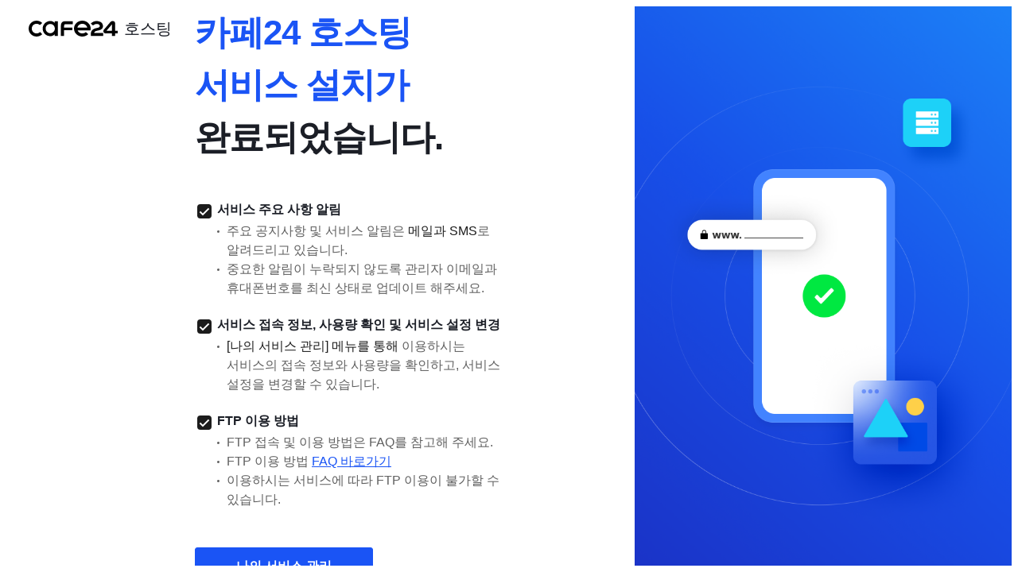

--- FILE ---
content_type: text/html; charset=UTF-8
request_url: http://www.whiteden.co.kr/
body_size: 345
content:
<html>
<head>
<meta http-equiv="Content-Type" content="text/html; charset=utf-8">
<title>대한민국 No.1 카페24 호스팅</title>
</head>
<body>
<iframe frameborder=0 overflow=auto marginwidth=0 marginheight=0 width=100% height=100%  src="//hostinfo.cafe24.com/index2.php?hostname=uws8-wpm-023.cafe24.com"></iframe>
</body>
</html>


--- FILE ---
content_type: text/html; charset=utf-8
request_url: http://hostinfo.cafe24.com/index2.php?hostname=uws8-wpm-023.cafe24.com
body_size: 5977
content:
<!DOCTYPE html>
<html xmlns="http://www.w3.org/1999/xhtml" lang="ko-KR">
<head>
    <meta charset="utf-8">
    <meta name="viewport" content="width=device-width, height=device-height, user-scalable=no, initial-scale=1, minimum-scale=1" />
    <title>카페24 호스팅센터</title>
    <meta name="description" content="카페24 호스팅센터">
    <link rel="canonical" href="https://hosting.cafe24.com/" />

    <meta property="og:title" content="카페24 호스팅센터" />
    <meta property="og:description" content="카페24 호스팅센터" />
    <meta property="og:url" content="https://hosting.cafe24.com/" />
    <meta property="twitter:title" content="카페24 호스팅센터" />
    <meta property="twitter:description" content="카페24 호스팅센터" />

    <meta property="og:type" content="website" />
    <meta property="og:image" content="//m-img.cafe24.com/images/bi/cafe24/hosting.gif" />
    <meta property="og:image:type" content="image/jpg">
    <meta property="og:image:width" content="1200">
    <meta property="og:image:height" content="630">
    <meta property="twitter:image" content="//m-img.cafe24.com/images/bi/cafe24/cafe24.ico" />
    <meta property="twitter:card" content="summary_large_image" />
    <meta property="twitter:site" content="@{트위터 공식계정명}" />
    <meta property="twitter:account_id" content="{트위터 공식계정 id번호}" />

    <link rel="shortcut icon" href="//img.cafe24.com/favicon/cafe24.svg" />
    <link rel="apple-touch-icon" href="//img.cafe24.com/favicon/cafe24.svg"/>

    <link rel="stylesheet" href="//img.cafe24.com/hosting/hosting.2.0/css/font/font-subset.css">
    <link rel="stylesheet" href="//img.cafe24.com/hosting/hosting.2.0/css/component.css">
    <link rel="stylesheet" href="//img.cafe24.com/hosting/hosting.2.0/css/common.css">
    <link rel="stylesheet" href="//img.cafe24.com/hosting/hosting.2.0/css/layout.css">

    <script src="//img.cafe24.com/hosting/hosting.2.0/js/common.js" type="text/javascript"></script>
    <script src="//img.cafe24.com/hosting/hosting.2.0/js/component.js" type="text/javascript"></script>
</head>
<body>

<div id="wrap">
    <div id="skipNavigation">
        <p><a href="#category">네비게이션 바로가기</a></p>
        <p><a href="#contents">본문 바로가기</a></p>
    </div>
<link rel="stylesheet" href="//img.cafe24.com/hosting/hosting.2.0/css/complete.css">
<div id="container" style="height: 100%;">
    <div class="headingArea">
        <h1 class="logo">
            <a href="https://hosting.cafe24.com?utm_source=hostinfo&utm_medium=system&utm_campaign=hostinfo" target="_top">
                <img class="img_logo" src="//img.cafe24.com/images/common/cafe24.svg" alt="cafe24">
                <span class="brand">호스팅</span>
            </a>
        </h1>
    </div>
    <div id="contents">
        <div class="completeArea gridSet nowrap">
            <div class="complete-visual RMTB">
                <img class="RTIB" src="//img.cafe24.com/hosting/hosting.2.0/img/member/img_visual_t.png" alt="" loading="lazy">
                <img class="RMIB" src="//img.cafe24.com/hosting/hosting.2.0/img/member/img_visual_m.png" alt="" loading="lazy">
            </div>
            <div class="complete-info grid middle">
                <div class="mTitle gLeft">
                    <h3 class="title"><span class="txtEm">카페24 호스팅 서비스 설치가 </span><br class="title-br">완료되었습니다.</h3>
                </div>
                <div class="mComplete">
                    <ul class="complete-list">
                        <li>
                            <strong class="list-title">서비스 주요 사항 알림</strong>
                            <ul class="mList typeDot">
                                <li>주요 공지사항 및 서비스 알림은 <span class="txtB">메일과 SMS</span>로 알려드리고 있습니다.</li>
                                <li>중요한 알림이 누락되지 않도록 관리자 이메일과 휴대폰번호를 최신 상태로 업데이트 해주세요.</li>
                            </ul>
                        </li>
                        <li>
                            <strong class="list-title">서비스 접속 정보, 사용량 확인 및 서비스 설정 변경</strong>
                            <ul class="mList typeDot">
                                <li><span class="txtB">[나의 서비스 관리] 메뉴를 통해</span> 이용하시는 서비스의 접속 정보와 사용량을 확인하고, 서비스 설정을 변경할 수 있습니다.</li>
                            </ul>
                        </li>
                        <li>
                            <strong class="list-title">FTP 이용 방법</strong>
                            <ul class="mList typeDot">
                                <li>FTP 접속 및 이용 방법은 FAQ를 참고해 주세요.</li>
                                <li>FTP 이용 방법 <a href="https://help.cafe24.com/cs/cs_faq_view.php?idx=467" class="txtLink" target="_blank" title="새창 열림">FAQ 바로가기</a></li>
                                <li>이용하시는 서비스에 따라 FTP 이용이 불가할 수 있습니다.</li>
                            </ul>
                        </li>
                    </ul>
                </div>
                <div class="mButton">
                    <a href="https://hosting.cafe24.com/?controller=myservice_hosting_main&utm_source=hostinfo&utm_medium=system&utm_campaign=hostinfo" target="_top" class="btnStrong gMedium gWide">나의 서비스 관리</a>
                </div>
            </div>
            <div class="complete-visual RPB">
                <img src="//img.cafe24.com/hosting/hosting.2.0/img/member/img_visual.png" alt="" loading="lazy">
            </div>
        </div>
    </div>
</div>



--- FILE ---
content_type: text/css
request_url: http://img.cafe24.com/hosting/hosting.2.0/css/font/font-subset.css
body_size: 1274
content:
@font-face {
  font-weight: 400;
  font-family: 'Noto Sans KR';
  font-style: normal;
  src: local("Noto Sans Regular"), local("Noto Sans KR Regular"), local("NotoSansKR-Regular");
  src: url('https://img.cafe24.com/hosting/hosting.2.0/css/font/NotoSansKR-Regular-2449.woff2') format("woff2"), url('https://img.cafe24.com/hosting/hosting.2.0/css/font/NotoSansKR-Regular-2449.woff') format("woff");
  font-display: swap;
}

@font-face {
  font-weight: 500;
  font-family: 'Noto Sans KR';
  font-style: normal;
  src: local("Noto Sans Medium"), local("Noto Sans KR Medium"), local("NotoSansKR-Medium");
  src: url('https://img.cafe24.com/hosting/hosting.2.0/css/font/NotoSansKR-Medium-2449.woff2') format("woff2"), url('https://img.cafe24.com/hosting/hosting.2.0/css/font/NotoSansKR-Medium-2449.woff') format("woff");
  font-display: swap;
}

@font-face {
  font-weight: 700;
  font-family: 'Noto Sans KR';
  font-style: normal;
  src: local("Noto Sans Bold"), local("Noto Sans KR Bold"), local("NotoSansKR-Bold");
  src: url('https://img.cafe24.com/hosting/hosting.2.0/css/font/NotoSansKR-Bold-2449.woff2') format("woff2"), url('https://img.cafe24.com/hosting/hosting.2.0/css/font/NotoSansKR-Bold-2449.woff') format("woff");
  font-display: swap;
}


--- FILE ---
content_type: text/css
request_url: http://img.cafe24.com/hosting/hosting.2.0/css/component.css
body_size: 116681
content:
@charset "utf-8";

div[class*='template'][class*='Area'] .mTitleVisual {background: #D9EFFD;}

div[class*='template'][class*='Area'] section:not(.mTitleVisual),
[class*='Area'] section:not(.mTitleVisual) { padding:4rem 0; }

body.fixed { overflow:hidden; }
h2.txtTitle, h3.txtTitle { margin: 0 0 1.5rem; font-size: var(--font-section-size); line-height: var(--font-section-line);}
h4.txtTitle {margin: 3.5rem 0 1.5rem; font-size: var(--font-article-size); line-height: var(--font-article-line);}

.txtCaption { display: inline-block; font-size: var(--font-caption-size); line-height: var(--font-caption-line); color: #8f8f8f; font-weight: normal;}
.txtCaption a {margin-left: 0.5rem;}
.txtCaption + .mTable {margin-top: 1rem;}

/* mTitleVisual */
.mTitleVisual { position: relative; overflow: hidden; margin-top: -56px; padding: 0 0 10rem; height: auto; }
.mTitleVisual.gutter-bottom {padding-bottom: 12rem;}
.mTitleVisual .visual { margin:0 -1.5rem; }
.mTitleVisual .visual img {width: 100%; }
.mTitleVisual .title-wrap {padding-top: 6rem;}
.mTitleVisual .title-wrap h2 { font-size: var(--font-section-size); line-height:var(--font-section-line); letter-spacing:-0.06rem; word-break: keep-all; }
.mTitleVisual .title-wrap .title-sub { margin: 0.889rem 0 0; font-size: var(--font-body2-size); line-height:var(--font-body2-line); word-break: keep-all; }
.mTitleVisual .title-desc {font-size: var(--font-body1-size); line-height:var(--font-body1-line);}
.mTitleVisual .mButton a {display: block; text-align: center;}
.mTitleVisual .mButton a + a {margin-top: 0.5rem; }
.mTitleVisual .mButton a.gFull { display: block; }
.mTitleVisual .mButton,
.mTitleVisual .mButton.button-wrap { position:absolute; bottom:2rem; left:1.5rem; right:1.5rem; z-index: 10;}
.mTitleVisual .mButton.button-wrap .gridSet {margin:0.5rem -0.25rem 0;}
.mTitleVisual .mButton.button-wrap .gridSet a {margin: 0 0.25rem;}
.mTitleVisual .mButton.button-wrap .gridSet.typeRow {flex-direction: column;}
.mTitleVisual .mButton.button-wrap .gridSet.typeRow .btnNormal + .btnNormal {margin-top: 0.5rem;}
.mTitleVisual .mButton.button-wrap .gridSet > [class^=btn] { flex:1; }
/* typePromo */
.mTitleVisual.typePromo { display: block; }

.mButton {margin: 2rem 0 0; }
.mButton > [class^="btn"] + [class^="btn"] { margin-left:0.25rem; }

/* promoBanner */
.promoBanner { background-color: #181818; color: #fff; display: flex; align-items: center; justify-content: center; padding: 47px 0; }
.promoBanner .bold { font-size: 2rem; margin: 0 4.25rem 0 1.5rem; }
.promoBanner .btnLink { font-size: 1.625rem; color: #fff; }
.promoBanner .btnLink svg { vertical-align: text-bottom; }

/* article */
.article { padding: 9rem 0; text-align: center; }
.article .article-title { font-size: 2.75rem; font-weight: bold; }
.article .article-title.typeWhite { color: #fff; }
.article .article-desc { font-size: 1.375rem; color: #616161; margin: 1.5rem 0 4.5rem;  }

/* mTable */
table colgroup.RMB,
table colgroup.RMB.RTB {display: table-column-group;}

.mTable table { border-top: 1px solid #000; }
.mTable.themeHeadHidden table {border-top: 0;}
.mTable th { background:#fafafa; }
.mTable th,
.mTable td { padding:1.125rem 1rem; border-left:1px solid #ccc; border-bottom:1px solid #ccc; color:#333; font-size: var(--font-body1-size); line-height:var(--font-body1-line); font-weight:400; text-align: center; word-break:keep-all; word-wrap:break-word; }
.mTable th { color:#000; background-color:#fafafa; }
.mTable tr > *:first-child { border-left:none; }
.mTable tr > .border-left {border-left: 1px solid #ccc; }

.mTable .center,
.mTable td.center { text-align:center; }
.mTable .left,
.mTable td.left { text-align:left; vertical-align: middle; }
.mTable .right,
.mTable td.right { text-align:right; }
.mTable td a.txtLinkArrow{ display: inline-block; font-size: 0.889rem; line-height: 1.111rem; font-weight: 400; letter-spacing: -0.32px; color: #1f5eff; }
.mTable td a.txtLinkArrow::after{content:''; display: inline-block; width: 6px; height: 6px; margin: -2px 0 0 5px; border-width: 0 2px 2px 0; border-style: solid; border-color: #1f5eff; transform: rotate(-45deg); vertical-align: middle;}
.mTable td .icoDel { margin:0 .5rem 0 0; }
.mTable thead th {font-weight: bold; white-space: normal; word-break: break-word; }
.mTable tbody th,
.mTable tbody td { /*border-width:0 0 1px 0;*/ /*border-bottom-color:#e2e5ea; border-style:solid;*/ }
.mTable tbody .highlight td {color:var(--color-primary);}
.mTable tbody .highlight.bgClear { background-color:inherit; }
.mTable tbody th { text-align:left; /*border-right:1px solid #e8e8e8;*/ }
.mTable tbody strong {color: #1c1c1c;}
.mTable tfoot td {font-weight: bold;}

.mTable .R--chargeColumn-width {width: 92px;}
/* size */
.mTable.gSmall tbody th { width:4.333rem; }
.mTable.gMedium tbody th { width:6.333rem; }
.mTable.gLarge tbody th { width:8.333rem; }
/* gScroll */
.mTable.gScroll { position:relative; overflow:auto; }
/* mTable + typeBorderNone */
.mTable.typeBorderNone-left th,
.mTable.typeBorderNone-left td { border-left:none; }
.mTable.typeBorderNone-bottom th,
.mTable.typeBorderNone-bottom td { border-bottom:none; }
/* mTable + border-none-bottom */
.border-none-bottom {border-bottom: none!important;}
.border-none-left {border-left: none!important;}
.border-none-right {border-right: none!important;}
.border-none-top {border-top: none!important;}

.mTable tr.border-none-bottom th,
.mTable tr.border-none-bottom td { border-bottom:none; }
.mTable tr.border-none-left th,
.mTable tr.border-none-left td { border-left:none; }

.mTable thead.gDoublePadding th { height:57px; }
.mTable thead.gDoublePadding > tr > th:first-child { vertical-align:middle; text-align:left; }

/* 강조 */
.mTable .bgBlue { background-color:#F5FAFF; }
.mTable .bgGreen { background-color:#e9faf4; }
.mTable .bgBlue .desc,
.mTable .bgGreen .desc { display:inline-block; margin:.222rem 0 0; font-size:.667rem; line-height:1rem; letter-spacing:-0.24px; }
.mTable .bgBlue .desc { color:#1f5eff; }
.mTable .bgGreen .desc { color:#2eca90; }
/* padding */
.mTable.gCell th,
.mTable.gCell td { padding:0.944rem; }
/* reset */
.mTable .mList > li { position:relative; padding:0 0 0 0.667rem; font-size:0.889rem; line-height:1.5rem; letter-spacing:-0.64px; }
.mTable.typeFixed { display: none; }
.mTable.typeFixed.mobile.show {display: block;}
.mTable.typeFixed,
.mTable.typeFixed.mobile { position: fixed; left: 0; right: 0; z-index: 10; padding:0 1.5rem; top:3.4375rem; /*max-width: inherit;*/ box-shadow: 0px 8px 16px rgba(0, 0, 0, 0.1); border-top: 0; background: #FAFAFA; }
.mTable.typeFixed { top:5rem; }
.mTable.typeFixed.mobile { padding:1.5rem; }
.mTable.typeFixed.mobile option::selection{}
.mTable.typeFixed table { margin: 0 auto; max-width: 1280px; border-top:0; }
.mTable.typeFixed td {padding: 2.1rem 0.81rem; font-size:1rem; }
.mTable.typeFixed td strong {display: block; margin: 0.25rem 0 0; color: var(--color-primary); font-size:1rem;}
/* mTable + typeDomain */
.mTable.typeDomain th { height:60px; box-sizing:border-box; }
.mTable.typeDomain td { padding-top:18px; padding-bottom:18px; color: #616161; box-sizing:border-box; vertical-align:middle; }
.mTable.typeDomain th.chk,
.mTable.typeDomain td.chk { padding-left:5px; padding-right:5px; }
.mTable.typeDomain th.chk { vertical-align:middle; }
.mTable.typeDomain td.chk { vertical-align: top; }
.mTable.typeDomain tr.disabled .txtNormal,
.mTable.typeDomain tr.disabled .txtEm { color:#BDBDBD; }

.mTable .price { text-align: right; }
.mTable .price .txtSellPrice,
.mTable .price .txtCostPrice,
.mTable .price .txtDiscountPrice { display:block; font-size: var(--font-body1-size); }
.mTable .price .txtCostPrice { text-decoration: line-through; }
.mTable .price .txtDiscountPrice { color: var(--color-primary); }

.mTable .empty { padding:2.25rem 0; font-size:var(--font-body1-size); line-height:var(--font-body1-line); color:#616161; border-bottom:1px solid #CCCCCC; box-sizing:border-box; text-align:center; }

.cardArea + .mTable,
.cardArea + .tableFixedArea {margin-top: 2rem; }

/* dropDownBox */
.dropDownBox { padding:0 0 1.5rem; }
.dropDownBox.sticky { z-index:10; position:sticky; top:56px; left:0; right:0; margin:0 -1.5rem; padding:1.5rem; box-shadow:0 0px 8px 16px rgba(0,0,0,0.1); border-top:0; background-color: #fafafa; }
.dropDownBox.sticky + .tableArea { margin-top:-1.5rem; }

/* mTab */
.mTab { overflow-x: auto; margin: 1rem -1.5rem 0; padding: 0 1.5rem; scrollbar-width: none; }

.mTab:first-child { margin-top:0; }
.mTab > ul {display: flex; white-space: nowrap; }
.mTab > ul > li {position: relative;}
.mTab > ul > li::after {content: ''; position: absolute; top: calc(50% - 6px); left: 0; width: 1px; height: 13px; background: #ccc; }
.mTab > ul > li:first-child::after {content: none;}

.mTab a { display:block; position: relative; margin: 0 1rem; padding:0 .5rem; color: #616161; }
.mTab > ul > li:first-child a {margin-left: 0;}
.mTab > ul > li.selected  a {font-weight: bold; color:var(--color-primary); }

.mTab.fixed { position:fixed; top:82px; left:0; z-index:1; width:100%; }
.mTab.fixed ~ .proSelect { margin-top:83px; }

.mTab + .tabContents {margin: 1.88rem 0 0; }
.tabContents .mButton { margin:2rem 0 0; }
/* themeNone */
.mTab.themeNone a { margin:0 .75rem; padding:.625rem 0; }
.mTab.themeNone > ul > li::after { content:none; }
.mTab.themeNone li.selected a::after { content:""; position:absolute; bottom:0; top: auto; left:0; width:100%; height:2px; background:var(--color-primary); }
/* themeLine */
.mTab.themeLine { margin-top:0; }
.mTab.themeLine li a { display:block; margin:0 0.75rem; font-size:1rem; line-height:1rem; padding:0.75rem 0; }
.mTab.themeLine li::after {content: none;}
.mTab.themeLine li.selected a:after { content:""; position:absolute; bottom:0; top: auto; left:0; width:100%; height:3px; background:var(--color-primary); }
.mTab.themeLine > ul > li:last-child a { margin-right:1.5rem; }
/* themeRound */
.mTab.themeRound { padding:0 0 1rem; }
.mTab.themeRound li a { display:block; margin:0 0.5rem; font-size:0.875rem; line-height:2.25rem; padding:0 0.75rem; background-color:#EBEBEB; color:#616161; border-radius: 18px;}
.mTab.themeRound li:after { display:none; }
.mTab.themeRound li.selected a { font-weight: 700; color:#fff; background-color:#000; }
.mTab.themeRound > ul > li:first-child a { margin-left:1.5rem; }
.mTab.themeRound > ul > li:last-child a { margin-right:1.5rem; }
.tabContents .mTab.themeRound { margin-top:-1rem; }
/* themeUnderLine */
.mTab.themeUnderLine { margin: 0; padding: 0 1.5rem; max-width: initial; border-bottom: 1px solid #ccc;}
.mTab.themeUnderLine > ul { max-width: 1280px; margin: 0 -1rem; }
.mTab.themeUnderLine li {margin: 0 1rem; flex: 1; text-align: center; }
.mTab.themeUnderLine li::after {content: none;}
.mTab.themeUnderLine li a { display: inline-block; position: relative; margin: 0; padding: 1.25rem 0; text-align: center; }
.mTab.themeUnderLine li.selected a::after { content:""; position:absolute; bottom:0; top: auto; left:0; width:100%; height:3px; background:var(--color-primary); }
.mTab.themeUnderLine + .tabContents {margin-top: 0;}
/* themeTopLine */
.mTab.themeTopLine > ul a { display: block; margin: 0; padding: 0 1.5rem; height: 3.5rem; line-height: 3.5rem; max-width: initial; border: 1px solid #ccc; background: #FAFAFA; }
.mTab.themeTopLine li {margin-right: -1px; flex: 1; text-align: center;}
.mTab.themeTopLine li:last-child {margin-right: 0; }
.mTab.themeTopLine li.selected::before { content: ''; position: absolute; top: 0; left: 0; right: 0; height: 2px; background: var(--color-primary); z-index: 1;}
.mTab.themeTopLine li.selected a {background: #fff; border-bottom: 0;}

.section-title + .mTab { margin:-0.5rem 0 0; }
.section-title + .mTab + .tabContents { margin:4rem 0 0; }
.cardArea + .mTab {margin-top: 2rem;}
.gInner .section-title + .mTab { margin:-0.5rem -1.5rem 0; }
.gInner .section-title + .mTab + .tabContents { margin-top:2rem; }

/* mCard */
.cardArea {min-width: 100%; margin: -1rem -0.5rem 0;}
.cardArea .gridSet {flex: 1;}
.cardArea.typeEm { margin:0; }
/*.cardArea.typeIcon { margin:-1rem 0 0; }*/
.cardArea.typeGallery { margin:-1rem -0.5rem 0; }
.cardArea.typeIcon { margin: 0 -0.75rem;}
.cardArea.typeScroll { display: flex; flex-wrap: nowrap; margin: -1rem -1.5rem 0 -1.5rem; padding: 0 1rem 1rem; overflow-x: auto;}
.cardArea.typeScroll .grid { min-width: 80%; flex: 1;}

.mCard { display: flex; flex-direction: column; position:relative; padding: 2rem 1.5rem; margin:1rem 0.5rem 0; box-sizing:border-box; box-shadow: 0 0 0 1px #ccc inset; border-radius: 1rem; background-color:#fff;}
.mCard .card-title-txt { position: relative; display: flex; flex-direction: column; font-size:var(--font-article-size); line-height:var(--font-article-line); font-weight: bold; letter-spacing: -1px;}
.mCard .card-title-txt.displayblock { display:block; }/* YEC-59874 추가 */
.mCard .card-title-txt .label-area {position: absolute; top: 0; left:0; right:0; display: flex; align-items: center; justify-content: center; }
/*.mCard .card-title-txt .label.recommend::before { content: '추천'; position: absolute; top: 0; left:0; height: 1.25rem; line-height: 1.25rem; padding: 0 .5rem; color: var(--color-primary); font-size: 12px; background: #D9EFFD; border-radius: 100px;}*/
/*.mCard .card-title-txt .label.event::after { content: "EVENT"; position: absolute; top: 0; padding: 0 0.5rem; color: #A50E5C; font-size: 12px; height: 1.25rem; line-height: 1.25rem; border-radius: 12px; background: #FDE7F3; }*/
.mCard .card-title-txt .label-area .label { display: flex; margin: 0 0.25rem;}
.mCard .card-title-txt .label-area .label::before {padding: 0 0.5rem; height: 1.25rem; line-height: 1.25rem; font-size: 12px; border-radius: 12px;}
.mCard .card-title-txt .label-area .label.recommend::before { content: '추천'; color: var(--color-primary); background: #D9EFFD; }
.mCard .card-title-txt .label-area .label.event::before { content: "EVENT"; color: #A50E5C; background: #FDE7F3; }
/* YEC-59741 추가 */
.mCard .card-title-txt .label-area .label.exc { padding: 0 0.5rem; height: 1.25rem; border-radius: 12px; font-size: 12px; line-height: 1.25rem; color: #A50E5C; background: #FDE7F3; }
/* //YEC-59741 */
.mCard .card-title-txt + .card-price,
.mCard .card-title-txt + .card-title-desc {margin-top: 0.5rem; }
.mCard .card-title-desc { margin: 2rem 0 0; color: #616161; font-size: var(--font-body1-size); line-height: var(--font-body1-line);}
.mCard .card-price { display: block; margin:.5rem 0 0; font-size:var(--font-article-size); line-height:var(--font-article-line); color: var(--color-primary); letter-spacing: -1px; }
.mCard .card-price .card-price-vat { font-weight:normal; font-size: var(--font-body1-size); line-height: var(--font-body1-line); color:#616161; }
.mCard .card-original-price { display:block; margin:.5rem 0 0; font-size:.94rem; line-height:1.44rem; color:#8f8f8f; text-decoration:line-through; }
.mCard .card-price-sub {font-size: var(--font-body2-size);}
.mCard .card-price + .card-title-sub { margin-top: 0.5rem; font-size: var(--font-body1-size); font-weight: bold;}
.mCard .mList.themeCheck { margin: 2rem 0 0; }
.mCard .mList.themeCheck.gFlex1 { flex:1; }
.mCard .mButton {margin: 2rem 0 0;}
.mCard .mButton.gFull [class*="btn"] {min-width: initial;}
.mCard .card-info {margin: 2rem 0 0; }
.mCard .card-info .gridSet > li + li { margin: 2rem 0 0;}
.mCard .card-info ul > li { margin: 0.5rem 0 0; font-size: var(--font-body1-size);}
.mCard .card-info .gridSet > li > ul > li + li {margin-top: 0.5rem; }
.mCard .card-info .gridSet .label {letter-spacing: 0;}
.mCard .card-info .gridSet .label > ul > li {margin-top: 0.5rem;}
.mCard .card-info ul li li { margin: 0.25rem 0 0;}
.mCard .card-spec {margin: 1.5rem 0 0; }
.mCard .card-spec .title {color: #616161; }
.mCard .card-spec .mList {margin-top: 0;}
.mCard .card-spec .title + .mList {margin-top: 0.25rem; }
.mCard .card-spec .mList.themeCheck li + li {margin: 0.25rem 0 0;}
.mCard .txtLink {font-size: var(--font-body1-size);}
/* themeGallery */
.mCard.themeGallery {flex: 1; height: 100%;}
.mCard.themeGallery:hover { box-shadow: 0 0 0 2px var(--color-primary) inset; }
.mCard.themeGallery .card-title {flex: none;}
.mCard.themeGallery .card-title .card-title-txt { padding-top:1.75rem; }
.mCard.themeGallery .card-spec {flex: 1;}
.mCard.themeGallery .card-price + .card-title-sub { min-height: 3rem; }
.mCard.themeGallery .txtLink { margin-top: 1rem; color:#2b2b2b; font-weight:bold; }
.mCard.themeGallery.typeAlign--charge .card-title { flex: auto;}
/* themeGallery TypeSingle */
.mCard.themeGallery.typeSingle { padding: 0; margin: 0; }
.mCard.themeGallery.typeSingle:hover {box-shadow: 0 0 0 1px #ccc inset;}
.mCard.themeGallery.typeSingle .product-container { display: flex; gap: 7.5rem; padding: 2.5rem 3.75rem;  }
.mCard.themeGallery.typeSingle .product-title { text-align: left;}
.mCard.themeGallery.typeSingle .product-title .title { font-size: 1.625rem; margin-bottom: 1.625rem; letter-spacing: -1px; }
.mCard.themeGallery.typeSingle .product-specs { display: flex; gap: 7.5rem; text-align: left; color: #1C1C1C; }
.mCard.themeGallery.typeSingle .product-specs .specs-group { display: flex; align-items: center;}
.mCard.themeGallery.typeSingle .product-specs .specs-group + .specs-group { margin-top: 1.25rem;}
.mCard.themeGallery.typeSingle .product-specs .specs-group .spec-name { width: 6rem; font-size: 1rem; font-weight: normal; flex-shrink: 0; }
.mCard.themeGallery.typeSingle .product-specs .specs-group .spec-desc { font-weight: bold; }
.mCard.themeGallery.typeSingle .product-specs .specs-group .spec-desc.em { font-size: 1.375rem; color: #123E81; }
.mCard.themeGallery.typeSingle .card-img { position:relative; }
.mCard.themeGallery.typeSingle .card-img .endMsg { display:none; }
.mCard.themeGallery.typeSingle.theEnd .card-img .endMsg { display:flex; flex-direction:column; justify-content:center; align-items:center; position:absolute; top:0; left:0; width:100%; height:100%; font-size:15px; line-height:1.5; color:#fff; font-weight:bold; background:rgba(0, 0, 0, 0.75); }
.mCard.themeGallery.typeSingle.theEnd .card-img .endMsg .btnStrong { margin:16px 0 0; }

/* themeEm */
.mCard.themeEm { margin: 0 0 -1px 0; padding:2rem 1.5rem 1.5rem; border-radius: 0; }
.mCard.themeEm .card-title { display: flex; flex-direction: column; text-align: center;}
.mCard.themeEm .card-title-txt { display: block; font-size:var(--font-body2-size); line-height:var(--font-body2-line); }
.mCard.themeEm .card-title-txt.recommend::before { left:50%; transform:translateX(-50%); }

.mCard.themeEm .card-title-desc,
.mCard.themeEm .card-price { margin:.5rem 0 0; }
.mCard.themeEm .mButton {margin: 1.5rem 0 0; z-index: 2; }

.mCard.themeEm.shadow {padding: 50px 20px; border-radius: 6px; border: 1px solid #F0F0F0; box-shadow: 0px 4px 10px 0px rgba(0, 0, 0, 0.05);}
.mCard.themeEm.shadow.typeRecommend { background: none; border: 1px solid #1A54F5; border-radius: 0 0 6px 6px; box-shadow: 0px 4px 10px 0px rgba(0, 0, 0, 0.10);}
.mCard.themeEm.shadow.typeRecommend::after { content: '추천상품'; color: #fff; display: flex; align-items: center; justify-content: center; font-size: 14px; height: 40px; border-radius: 6px 6px 0 0; bottom: 100%; border-color: #1A54F5; top: initial; margin: 0 -1px; background: #1A54F5;}
.mCard.themeEm.shadow .card-title .card-title-txt {padding-top:0; font-size:25px;}
.mCard.themeEm.shadow .card-price-sub { font-size: 18px;}
.mCard.themeEm.shadow .card-price {font-size:28px; font-weight: 500;line-height: normal; color: #333;}
.mCard.themeEm.shadow del { margin-top: 4px; font-size:14px; color: #919191;}
.mCard.themeEm.shadow .card-title-desc {font-size:14px;color: #919191; min-height: initial;}
.mCard.themeEm.shadow .mList li { font-size: 14px; font-weight: 400; line-height: 21px;}
  .mCard.themeEm.shadow .mList li.gMt30,
  .mCard.themeEm.shadow .mList li.gMt30 ~ li {  color:#616161; }
.mCard.themeEm.shadow .card-spec { margin-top: 50px;}
.mCard.themeEm.shadow .mButton { margin-top: 30px;}

/* themeIcon */
.mCard.themeIcon { padding: 0; margin:0.75rem 0.75rem 0; box-shadow: none; border-radius: 0; background: #F5FAFF; }
.mCard.themeIcon .link { display: block; position: relative; height: 100%; box-sizing: border-box; padding: 1.5rem 1.5rem 1.5rem 3.56rem; transition: 0.3s;}
.mCard.themeIcon .title { display: block; margin-bottom: 0.88rem; color: #1c1c1c; font-size: var(--font-body1-size); }
.mCard.themeIcon .desc {margin: 1rem 0 0; display: block; color: #666; font-size: var(--font-body1-size); line-height: var(--font-body1-line);}
.mCard.themeIcon.typeApply .link::before { content: ""; position: absolute; top: 25px; left: 1.333rem; width: 24px; height: 24px; background: url('//img.cafe24.com/hosting/hosting.2.0/img/component/ico_card_icon.svg') no-repeat center center; }
.mCard.themeIcon .link .icoArrowTop { position: absolute; top: 32px; right: 28px; transition: 0.3s; }
/* typeRecommend */
.mCard.typeRecommend { background: #F5FAFF; }
/* YEC-59658 추가 */
.mCard.typeRecommend .card-title-txt.row { flex-direction:row; align-items:center; padding:0; }
.mCard.typeRecommend .card-title-txt.row .label-area { position:relative; }
/* //YEC-59658 */
.mCard.themeEm.typeRecommend { box-shadow: none; }
.mCard.themeEm.typeRecommend::after { content: ''; border: 1px solid #80A0F9; position: absolute; top: 0; right: 0; left: 0; bottom: 0; z-index: 1; }
.mCard.themeEm.typeRecommend .card-title .card-title-txt:before { border-radius:6.25rem; }
.mCard.themeGallery.typeRecommend { box-shadow:0 0 0 1px #80a0f9 inset; }
.mCard.themeEm.shadow .mList.themeCheck li::before { background-image: url('http://img.cafe24.com/hosting/hosting.2.0/img/component/ico_list_check_bk.svg'); filter: invert(55%) sepia(30%) saturate(0%) hue-rotate(221deg) brightness(98%) contrast(90%);}
.mCard.themeEm.shadow.typeRecommend:not(.enterprise) .mList.themeCheck li::before { filter: invert(23%) sepia(52%) saturate(5190%) hue-rotate(224deg) brightness(96%) contrast(100%);}
.mCard.themeEm.shadow .card-spec .mList.themeCheck li + li {margin-top: 8px;}

.mCard.themeEm.typeRecommend.enterprise { border: 1px solid #F0F0F0; box-shadow: 0px 4px 10px 0px rgba(0, 0, 0, 0.05);}
.mCard.themeEm.typeRecommend.enterprise::after { content: 'Enterprise'; color: #1A54F5; border-color: #E8F0FE; background: #E8F0FE;}

/* YEC-59681 추가 */
/* cardArea typeRecomend */
.cardArea.typeRecomend { margin:0 -24px; padding:38px 16px 0; }
.cardArea.typeRecomend .mCard { margin:0 8px; padding:55px 23px; border-radius:10px; box-sizing:border-box; color:#1C1C1C; }
.cardArea.typeRecomend .mCard .card-title { flex:1; }
.cardArea.typeRecomend .mCard .card-title-txt { margin:0 0 30px; padding:0 0 24px; border-bottom:1px solid rgba(0, 0, 0, 0.05); font-size:18px; line-height:1.5; }
.cardArea.typeRecomend .mCard .card-price { display:block ; margin:0; font-size:26px; line-height:1.5; color:#333; }
.cardArea.typeRecomend .mCard .card-price .card-price-sub { display:inline-block; font-size:15px; line-height:1.5; color:#8F8F8F; font-weight:400; }
.cardArea.typeRecomend .mCard .card-desc { margin:14px 0 0; font-size:15px; line-height:1.5; }
.cardArea.typeRecomend .mCard .card-desc .txtEm { color:#1567F3; }
.cardArea.typeRecomend .mCard .card-spec { flex:1; margin:20px 0 0; }
.cardArea.typeRecomend .mCard .card-spec.line { margin:30px 0 0; padding:32px 0 0; border-top:1px solid rgba(0, 0, 0, 0.05); }
.cardArea.typeRecomend .mCard .card-list-title { margin:0 0 8px; font-weight:bold; }
.cardArea.typeRecomend .mCard .txtLink { margin-top:2rem; color:#2b2b2b; font-weight:bold; }
/* temeRecomend */
  .cardArea.typeRecomend .mCard.themeRecomend { border-radius:0 0 10px 10px; box-shadow:0 0 0 1px #1A54F5 inset; border-color:#1A54F5; }
  .cardArea.typeRecomend .mCard.themeRecomend::before { content:"추천하는 상품!"; position:absolute; top:-40px; left:-1px; right:-1px; height:40px; border-radius:10px 10px 0 0; font-size:14px; line-height:40px; color:#fff; text-align:center; background:#1A54F5; }
  .cardArea.typeRecomend .mCard.themeRecomend .btnDefault { color:#fff; background:#1A54F5; }
/* //YEC-59681 */

.cardArea ~ .mList { margin-top:2rem; font-size:0; }
.cardArea ~ .mList li { position:relative; padding:0 0 0 .625rem; font-size:var(--font-caption-size); line-height:var(--font-caption-line); }
.cardArea ~ .mList li:before { top:9px; }
.cardArea ~ .info { margin-top:2rem; font-size:var(--font-caption-size); line-height:var(--font-caption-line); color:#616161; }
.cardArea + .txtCaption {margin-top: 1.5rem;}


/* mCard + themeButtonHor */
.mCard.themeButtonHor { margin:0 0 -1px; border-radius:0; }
.mCard.themeButtonHor .card-title { text-align: center; }
.mCard.themeButtonHor .card-title-txt { font-size:var(--font-body2-size); line-height: var(--font-body2-line); }
/* YEC-59741 추가 */
.mCard.themeButtonHor .card-title-txt.row { flex-direction:row; align-items:center; padding:0; }
.mCard.themeButtonHor .card-title-txt.row .label-area { position:relative; }
/* //YEC-59741 */
.mCard.themeButtonHor .card-title-desc { margin-top:0.5rem; }
.mCard.themeButtonHor .card-price { font-size: var(--font-article-size); line-height: var(--font-article-line); }
.mCard.themeButtonHor .mButton { margin-top:1.5rem; }
.mCard.themeButtonHor .mList.themeCheck { margin-top:1.5rem; }
.mCard.themeButtonHor .mList.themeCheck li { color: #1c1c1c; }
.mCard.themeEm .card-vat { margin:0.5rem 0 0; display:block; font-size: var(--font-body1-size); line-height: var(--font-body1-line); color:#616161; }

/* promotion-card */
.promotion-card { display: flex; align-items: center; gap: 8.75rem; padding: 3.75rem 5rem; text-align: left; background-color: #fff; border-radius: 1rem; }
.promotion-card + .promotion-card { margin-top: 1.375rem; }
.promotion-card .chip { margin-bottom: 1rem; }
.promotion-card .promotion-title { font-size: 1.625rem; font-weight: bold; }
.promotion-card .promotion-desc { margin-top: 1rem; }
.promotion-card-wrap { margin-top: 5rem; }
/* gSpacebetween */
.mCard.gSpacebetween { justify-content:space-between; }

/* fMultiple */
/*.mMultiple { display:flex; flex-direction:column; }*/
/*.mMultiple .multiple:first-child { margin-top:0; }*/
/*.mMultiple .multiple { display:flex; flex-direction:column; flex:1; margin-top:1rem; }*/
/*.mMultiple .multiple .multiple-title { padding:1.125rem; text-align:center; border-top:1px solid #4A4A4A; font-size:var(--font-body1-size); background-color:#FAFAFA; }*/
/*.mMultiple .fMultiple { border-left:none; border-right:none; border-top-color:#CCCCCC; border-bottom-color:#CCCCCC; }*/
.multipleArea {display: flex; flex-direction: column; width: 100%;}

.fMultiple {width: 100%; max-height: 9rem; border:1px solid #CCC; border-radius:4px; }
.fMultiple option { padding:.875rem .75rem; cursor:pointer; }
/*.mMultiple .fMultiple option:checked { background: linear-gradient(#E7EDFE,#E7EDFE);}*/

/* mList */
.mList {}
p.mList, /* YEC-59658 추가 */
.mList > li { position: relative; padding-left: 0.75rem;font-size: var(--font-body1-size); line-height: var(--font-body1-line); color: #616161; }
.mList > li::before {content: ''; position: absolute; top: 11px; left: 0; width: 4px; height: 1px; background-color: #616161;}
/* YEC-59658 추가 */
p.mList,
.mList.empty > li { padding-left:0; }
.mList.empty > li::before { display:none; }
/* //YEC-59658 */
.mList.themeCheck li { padding-left: 1.625rem; color:#1c1c1c; }
.mList.themeCheck li::before { left: 0; top: 0; width: 24px; height: 24px; background: url('//img.cafe24.com/hosting/hosting.2.0/img/component/ico_list_check.svg') no-repeat center center; }
.mList.themeCheck li + li { margin: 0.5rem 0 0; }
.mList.themeDot > li::before { top: 0.625rem; left: 0; width: 4px; height: 4px; border-radius: 50%; }
.mList.typeDot > li::before { content:''; position: absolute; top: 11px; left: 0; width:3px; height:3px; border-radius:50%; background-color:#616161; }
.mList.typeDivide { padding-top: 30px; border-top: 1px solid rgba(0, 0, 0, 0.05);}
.mTable + .mList { margin-top:0.5rem; }
.mTable + .mList > li { padding-left:8px; color:#1c1c1c; font-size:var(--font-caption-size); line-height: var(--font-caption-line); }
.mTable + .mList > li .mList:not(.typeDot) li { padding-left:8px; }
.mTable + .mList > li:before { top:9px; background-color:#1c1c1c; }
.mTable + .mList > li .mList.typeDot li:before { top:8px; background-color:#1c1c1c; }

/* mTooltip */
.mTooltip ul.mList li::before { top:9px; }

ol.mList li::before { display:none; }

/* mListBox */
.listBoxWrap {padding: 2rem;}

.listBoxArea { position:relative; margin:-2rem -1rem 0; }
.listBoxWrap .listBoxArea {margin: 0 -1rem; }
.txtTitle + .listBoxArea {margin-top: 0;}
.listBoxArea[class*='is-'] {padding: 4rem 0;}
.listBoxArea.typeTiny {margin:-1rem -0.5rem 0; }
.listBoxArea.typeImage { margin:0; }
.mTitle + .listBoxArea {margin-top: 2rem;}
.mTable + .listBoxWrap {margin-top: 2rem;}
.cardArea + .listBoxWrap {margin-top: 2rem;}
.listBoxWrap .txtTitle { display: block; font-size: var(--font-article-size);}

.mListBox { position:relative; flex: 1; display: flex; flex-direction: column; margin:2rem 1rem 0; }
.mListBox .listBox-title {position: relative; padding-top: 2rem; display: block; font-size: var(--font-body2-size); line-height: var(--font-body2-line); }
.mListBox .listBox-title::before {content: ''; position: absolute; top: 0; left: 0; width: 24px; height: 24px; background-repeat: no-repeat; background-size:100%;}
.mListBox .listBox-title.gLarge {padding-top: 5rem;}
.mListBox .listBox-title.gLarge::before {width: 3.5rem; height: 3.5rem;}
.mListBox .listBox-desc {display: block; margin: 1rem 0 0; flex: 1; font-size: var(--font-body1-size); line-height: var(--font-body1-line); color: #616161; }
.mListBox .mList.typeCloud { margin-top:1rem; }
/* themeLine */
.mListBox.themeLine { margin:1rem 0.5rem 0; padding: 2rem; border: 1px solid #ccc; border-radius: 1rem;}
/* global */
.mListBox.themeLine.global .listBox-img { position:absolute; top:32px; left:32px; width:40px; height:40px; }
.mListBox.themeLine.global .listBox-img img { max-width:100%; }
.mListBox.themeLine.global .listBox-title:before { display:none; }
/* themeRound */
.mListBox.themeRound { margin:1rem 0.5rem 0; padding: 2rem; border-radius: 1rem; background-color: #fff;}
.mListBox.themeRound .listBox-title {padding-top: 4rem;}
.mListBox.themeRound .listBox-title:before { width:40px; height:40px; background-size:40px auto; }
/* themeImage*/
.mListBox.themeImage { height:110px; margin:-1px 0 0 -1px; border:1px solid #ccc; box-sizing:border-box; align-items:center; justify-content:center; }
/* gLarge */
.mListBox .listBox-title.gLarge {padding-top: 5rem;}
.mListBox .listBox-title.gLarge::before {width: 3.5rem; height: 3.5rem;}

/* 24*24 */
.mListBox .listBox-title.network::before {background-image: url('//img.cafe24.com/hosting/hosting.2.0/img/component/ico_listBox_network.svg'); }
.mListBox .listBox-title.CDN::before {background-image: url('//img.cafe24.com/hosting/hosting.2.0/img/component/ico_listBox_CDN.svg');}
.mListBox .listBox-title.design::before {background-image: url('//img.cafe24.com/hosting/hosting.2.0/img/component/ico_listBox_design.svg');}
.mListBox .listBox-title.domain::before {background-image: url('//img.cafe24.com/hosting/hosting.2.0/img/component/ico_listBox_domain.svg');}
.mListBox .listBox-title.wordpress::before {background-image: url('//img.cafe24.com/hosting/hosting.2.0/img/component/ico_listBox_wordpress.svg'); }
.mListBox .listBox-title.groupware::before {background-image: url('//img.cafe24.com/hosting/hosting.2.0/img/component/ico_listBox_groupware.svg');}
.mListBox .listBox-title.mail::before {background-image: url('//img.cafe24.com/hosting/hosting.2.0/img/component/ico_listBox_mail.svg');}
.mListBox .listBox-title.weblog::before {background-image: url('//img.cafe24.com/hosting/hosting.2.0/img/component/ico_listBox_weblog.svg');}
.mListBox .listBox-title.ssl::before {background-image: url('//img.cafe24.com/hosting/hosting.2.0/img/component/ico_listBox_SSL.svg');}
/* hosting */
.mListBox .listBox-title.doller::before {background-image: url('//img.cafe24.com/hosting/hosting.2.0/img/hosting/ico_listBox_doller.svg');}
.mListBox .listBox-title.system-tool::before {background-image: url('//img.cafe24.com/hosting/hosting.2.0/img/hosting/ico_listBox_systemTool.svg'); }
.mListBox .listBox-title.monitoring-ot::before {background-image: url('//img.cafe24.com/hosting/hosting.2.0/img/hosting/ico_listBox_monitoring_ot.svg'); }
.mListBox .listBox-title.risk::before {background-image: url('//img.cafe24.com/hosting/hosting.2.0/img/hosting/ico_listBox_risk.svg'); }
.mListBox .listBox-title.secure-ot::before {background-image: url('//img.cafe24.com/hosting/hosting.2.0/img/hosting/ico_listBox_secure_ot.svg'); }
.mListBox .listBox-title.policy::before {background-image: url('//img.cafe24.com/hosting/hosting.2.0/img/hosting/ico_listBox_firewall_ot.svg'); }
.mListBox .listBox-title.report-ot::before {background-image: url('//img.cafe24.com/hosting/hosting.2.0/img/hosting/ico_listBox_risk.svg'); }
.mListBox .listBox-title.intrusion::before {background-image: url('//img.cafe24.com/hosting/hosting.2.0/img/hosting/ico_listBox_Intrusion.svg'); }
.mListBox .listBox-title.log-ot::before {background-image: url('//img.cafe24.com/hosting/hosting.2.0/img/hosting/ico_listBox_log.svg'); }
.mListBox .listBox-title.individual::before {background-image: url('//img.cafe24.com/hosting/hosting.2.0/img/hosting/ico_listBox_individual.svg'); }
.mListBox .listBox-title.util::before {background-image: url('//img.cafe24.com/hosting/hosting.2.0/img/hosting/ico_listBox_util.svg'); }
.mListBox .listBox-title.resource::before {background-image: url('//img.cafe24.com/hosting/hosting.2.0/img/hosting/ico_listBox_resource.svg');}
.mListBox .listBox-title.ddos::before {background-image: url('//img.cafe24.com/hosting/hosting.2.0/img/hosting/ico_listBox_ddos.svg'); }
.mListBox .listBox-title.speedup::before {background-image: url('//img.cafe24.com/hosting/hosting.2.0/img/hosting/ico_listBox_speedup.svg'); }
.mListBox .listBox-title.cdn::before {background-image: url('//img.cafe24.com/hosting/hosting.2.0/img/hosting/ico_listBox_cdn.svg'); }
.mListBox .listBox-title.protect::before {background-image: url('//img.cafe24.com/hosting/hosting.2.0/img/hosting/ico_listBox_protect.svg'); }
.mListBox .listBox-title.confidence::before {background-image: url('//img.cafe24.com/hosting/hosting.2.0/img/hosting/ico_listBox_confidence.svg'); }
.mListBox .listBox-title.graphup::before {background-image: url('//img.cafe24.com/hosting/hosting.2.0/img/hosting/ico_listBox_graphup.svg'); }
.mListBox .listBox-title.universal::before {background-image: url('//img.cafe24.com/hosting/hosting.2.0/img/hosting/ico_listBox_universal.svg'); }
.mListBox .listBox-title.availability::before {background-image: url('//img.cafe24.com/hosting/hosting.2.0/img/hosting/ico_listBox_availability.svg'); }
.mListBox .listBox-title.stability::before {background-image: url('//img.cafe24.com/hosting/hosting.2.0/img/hosting/ico_listBox_stability.svg'); }
.mListBox .listBox-title.disperse::before {background-image: url('//img.cafe24.com/hosting/hosting.2.0/img/hosting/ico_listBox_disperse.svg'); }
.mListBox .listBox-title.server_ot::before {background-image: url('//img.cafe24.com/hosting/hosting.2.0/img/hosting/ico_listBox_server_ot.svg'); }
.mListBox .listBox-title.cost_ot::before {background-image: url('//img.cafe24.com/hosting/hosting.2.0/img/hosting/ico_listBox_cost_ot.svg');}
.mListBox .listBox-title.active::before {background-image: url('//img.cafe24.com/hosting/hosting.2.0/img/hosting/ico_listBox_active.svg'); }
.mListBox .listBox-title.prefetch::before {background-image: url('//img.cafe24.com/hosting/hosting.2.0/img/hosting/ico_listBox_prefetch.svg'); }
.mListBox .listBox-title.coop::before {background-image: url('//img.cafe24.com/hosting/hosting.2.0/img/hosting/ico_listBox_coop.svg'); }
.mListBox .listBox-title.gslb::before {background-image: url('//img.cafe24.com/hosting/hosting.2.0/img/hosting/ico_listBox_gslb.svg'); }
.mListBox .listBox-title.origin::before {background-image: url('//img.cafe24.com/hosting/hosting.2.0/img/hosting/ico_listBox_origin.svg'); }
.mListBox .listBox-title.geoIp::before {background-image: url('//img.cafe24.com/hosting/hosting.2.0/img/hosting/ico_listBox_geo.svg'); }
.mListBox .listBox-title.send::before {background-image: url('//img.cafe24.com/hosting/hosting.2.0/img/hosting/ico_listBox_send.svg'); }
.mListBox .listBox-title.hour24::before {background-image: url('//img.cafe24.com/hosting/hosting.2.0/img/hosting/ico_listBox_24.svg'); }
.mListBox .listBox-title.traffic::before {background-image: url('//img.cafe24.com/hosting/hosting.2.0/img/hosting/ico_listBox_traffic.svg'); }
.mListBox .listBox-title.dashboard::before {background-image: url('//img.cafe24.com/hosting/hosting.2.0/img/hosting/ico_listBox_dashboard.svg'); }
.mListBox .listBox-title.service-config::before {background-image: url('//img.cafe24.com/hosting/hosting.2.0/img/hosting/ico_listBox_service_config.svg'); }

/* 56*56 */
.mListBox .listBox-title.cost::before {background-image: url('//img.cafe24.com/hosting/hosting.2.0/img/find/ico_recommend_charge1_m.webp'); }
.mListBox .listBox-title.template::before {background-image: url('//img.cafe24.com/hosting/hosting.2.0/img/find/ico_recommend_charge2_m.webp'); }
.mListBox .listBox-title.manage::before {background-image: url('//img.cafe24.com/hosting/hosting.2.0/img/find/ico_recommend_charge3_m.webp'); }
.nowebp .mListBox .listBox-title.cost::before {background-image: url('//img.cafe24.com/hosting/hosting.2.0/img/find/ico_recommend_charge1_m.png'); }
.nowebp .mListBox .listBox-title.template::before {background-image: url('//img.cafe24.com/hosting/hosting.2.0/img/find/ico_recommend_charge2_m.png'); }
.nowebp .mListBox .listBox-title.manage::before {background-image: url('//img.cafe24.com/hosting/hosting.2.0/img/find/ico_recommend_charge3_m.png'); }
.mListBox .listBox-title.monitering::before {background-image: url('//img.echosting.cafe24.com/ec/shop_kr/v2/common/ico_url-direct.svg'); }
.mListBox .listBox-title.server::before {background-image: url('//img.cafe24.com/hosting/hosting.2.0/img/component/ico_listBox_server.svg'); }
.mListBox .listBox-title.graph::before {background-image: url('//img.echosting.cafe24.com/ec/shop_kr/v2/common/ico_data.svg'); }
.mListBox .listBox-title.DB::before {background-image: url('//img.cafe24.com/hosting/hosting.2.0/img/component/ico_listBox_DB.svg'); }
.mListBox .listBox-title.noti::before {background-image: url('//img.cafe24.com/hosting/hosting.2.0/img/component/ico_listBox_noti.svg'); }
.mListBox .listBox-title.graph::before {background-image: url('//img.cafe24.com/hosting/hosting.2.0/img/component/ico_listBox_graph.svg'); }
.mListBox .listBox-title.user::before {background-image: url('//img.cafe24.com/hosting/hosting.2.0/img/component/ico_listBox_user.svg'); }
/* hosting */
.mListBox .listBox-title.engineer::before {background-image: url('//img.cafe24.com/hosting/hosting.2.0/img/hosting/ico_listBox_engineer.svg'); }
.mListBox .listBox-title.duplex::before {background-image: url('//img.cafe24.com/hosting/hosting.2.0/img/hosting/ico_listBox_duplex.svg'); }
.mListBox .listBox-title.scalability::before {background-image: url('//img.cafe24.com/hosting/hosting.2.0/img/hosting/ico_listBox_expand.svg'); }
.mListBox .listBox-title.goodPrice::before {background-image: url('//img.cafe24.com/hosting/hosting.2.0/img/hosting/ico_listBox_goodPrice.svg'); }
.mListBox .listBox-title.care::before {background-image: url('//img.cafe24.com/hosting/hosting.2.0/img/hosting/ico_listBox_care.svg'); }
.mListBox .listBox-title.service::before {background-image: url('//img.cafe24.com/hosting/hosting.2.0/img/hosting/ico_listBox_service.svg'); }
.mListBox .listBox-title.reasonable::before {background-image: url('//img.cafe24.com/hosting/hosting.2.0/img/hosting/ico_listBox_reasonable.svg'); }
.mListBox .listBox-title.communicate::before {background-image: url('//img.cafe24.com/hosting/hosting.2.0/img/hosting/ico_listBox_communicate.svg'); }
.mListBox .listBox-title.pcOff::before {background-image: url('//img.cafe24.com/hosting/hosting.2.0/img/hosting/ico_listBox_pcOff.svg'); }
.mListBox .listBox-title.vaccine::before {background-image: url('//img.cafe24.com/hosting/hosting.2.0/img/hosting/ico_listBox_vaccine.svg'); }
.mListBox .listBox-title.backup::before {background-image: url('//img.cafe24.com/hosting/hosting.2.0/img/hosting/ico_listBox_backup.svg'); }
.mListBox .listBox-title.print::before {background-image: url('//img.cafe24.com/hosting/hosting.2.0/img/hosting/ico_listBox_print.svg'); }
.mListBox .listBox-title.rental::before {background-image: url('//img.cafe24.com/hosting/hosting.2.0/img/hosting/ico_listBox_rental.svg'); }
.mListBox .listBox-title.secure::before {background-image: url('//img.cafe24.com/hosting/hosting.2.0/img/hosting/ico_listBox_Secure.svg'); }
.mListBox .listBox-title.remote::before {background-image: url('//img.cafe24.com/hosting/hosting.2.0/img/hosting/ico_listBox_remote.svg'); }
.mListBox .listBox-title.device::before {background-image: url('//img.cafe24.com/hosting/hosting.2.0/img/hosting/ico_listBox_device.svg'); }
.mListBox .listBox-title.ransomware::before {background-image: url('//img.cafe24.com/hosting/hosting.2.0/img/hosting/ico_listBox_ransomware.svg'); }
.mListBox .listBox-title.pcSecurity::before {background-image: url('//img.cafe24.com/hosting/hosting.2.0/img/hosting/ico_listBox_pcSecurity.svg'); }
.mListBox .listBox-title.level::before {background-image: url('//img.cafe24.com/hosting/hosting.2.0/img/hosting/ico_listBox_level.svg'); }

/* mBanner */
.mBanner { padding:2.25rem 1.5rem; border-radius:1rem; text-align:center; background-color:#2A3652; }
.mBanner h3 { font-size:1.625rem; line-height:2.438rem; color:#FFF; letter-spacing:-1px; word-break:keep-all; }
.mBanner .info { margin:1rem 0 0; font-size:var(--font-body1-size); line-height:var(--font-body1-line); color:#FFF; word-break:keep-all; }
.mBanner .visual { margin:1.5rem 0 0; }
.mBanner .mButton { margin:1rem -4px 0; }
.mBanner .mButton [class^="btn"] { margin:1rem 4px 0; }
.mBanner .mButton .link { margin:0 1.5rem 0 0; font-size:var(--font-body1-size); line-height:var(--font-body1-line); color:#FFF; font-weight:700; }
.mBanner .mButton .link:last-child { margin:0 }
.mBanner .mButton .btnMore { display:inline-block; padding:.938rem 4rem; font-size:1rem; line-height:1.5rem; color:#FFF; border:1px solid #BDBDBD; border-radius:4px; box-sizing:border-box; }
/* typeImage */
.mBanner.typeImage { border-radius:0; text-align:initial; background-color:#0A6AA8; }
.mBanner.typeImage .visual { position:relative; margin:2.625rem 0 0; }
.mBanner.typeImage .txtArea { text-align:center; }
.mBanner.typeImage.gBottom { padding-bottom:97px; margin-bottom:-2.75rem; }

/* typeCard */
.mBanner.typeCard { padding: 1rem 1rem 2.5rem 2rem; background-color: #fff; color: #1C1C1C; box-shadow: 0 0 0 1px #ccc inset; border-radius: 1rem;  }
.mBanner.typeCard h3,
.mBanner.typeCard .info { color: #1C1C1C;}
.mBanner.typeCard .info { font-size: 1.375rem; font-weight: bold; line-height: 2rem;}
.mBanner.typeCard .visual { margin-top: 1.5rem; }
.mBanner.typeCard .txtArea { text-align: left;  }
.mBanner.typeCard .txtArea .mButton { margin-top:4rem;  }
.mBanner.typeCard .badgeArea { align-self: baseline;}
.mBanner.typeCard.theEnd .visual { position:relative; }
.mBanner.typeCard .visual .endMsg { display:none; }
.mBanner.typeCard.theEnd .visual .endMsg { display:flex; justify-content:center; align-items:center; position:absolute; top:0; left:0; width:100%; height:100%; font-size:15px; line-height:1.5; color:#fff; font-weight:bold; background:rgba(0, 0, 0, 0.75); }
/* mIntroFlex */
.mIntroFlex .mImage { margin:0; }
/* typeInfo */
.mIntroFlex.typeInfo .infoList { display:flex; flex-wrap:wrap; }
.mIntroFlex.typeInfo .infoList .item { margin:2rem 0 0; }
.mIntroFlex.typeInfo .infoList .item .title { font-size:var(--font-body1-size); line-height:var(--font-body1-line); }
.mIntroFlex.typeInfo .infoList .item p,
.mIntroFlex.typeInfo .infoList .item .content { margin:.5rem 0 0; font-size:.813rem; line-height:1.25rem; color:#616161; }
.mIntroFlex.typeInfo .infoList .item li {font-size:.813rem; line-height:1.25rem; color:#616161;}
.mIntroFlex.typeInfo .infoList .item li::before {top: 6px;}

/* section-title */
.section-title { margin:0 0 2rem; text-align:center; }

/* mTitle */
.mTitle .title { font-size:var(--font-section-size); line-height:var(--font-section-line); letter-spacing:-1px; }
.mTitle .highlight { display:block; margin:0 0 .625rem; font-size:var(--font-body2-size); line-height:var(--font-body2-line); color:var(--color-primary); }
.mTitle .description { margin:1rem 0 0; font-size:var(--font-body2-size); line-height:var(--font-body2-line); color:#616161; }
.mTitle + .mButton { margin:1rem 0 0; }
.mTitle + .cardArea {margin-top: 2rem;}
.mTitle .label { display:block; margin:0 0 0.5rem; font-size:var(--font-article-size); line-height:var(--font-article-line); color:var(--color-primary); }
.mTitle .label.blue { color:#0A6AA8; }
.mTitle .label.green { color:#297A6D; }
.mTitle .label.purple { color:#8936D9; }
.mTitle .desc { color:#0a6aa8; font-weight:bold; }
.mTitle.light .title,
.mTitle.light .description{ color:#fff; }

/* section-smallTitle */
.section-smallTitle { margin:0 0 1.5rem; }
.section-smallTitle strong { font-size:var(--font-article-size); line-height:var(--font-article-line); }

/* mImage */
.mImage { margin:0 -1.5rem 0 -1.5rem; text-align:center; }
.mImage.noMargin { margin:0; }
.mImage img { width:100%; }
.mImage + .mButton { margin:2rem 0 0; }
.mImage .intro { padding:1.5rem; }
.mImage .intro .text { text-align:left; }
.mImage .intro .text .info { margin:.5rem 0 0; font-size:var(--font-body2-size); line-height:var(--font-body2-line); color:#616161; }
.mImage .intro .text .title { font-size:var(--font-article-size); line-height:var(--font-article-line); }
.mImage .intro .iconArea { margin:0 0 1.5rem 0; text-align:left; }
/* img in mIntroFlex */
.mIntroFlex .mImage img { max-width:19.5rem; }
.mImage + .cardArea {margin-top:2.5rem;}

/* mToggleList */
.mToggleList > li:first-child { margin:0; }
.mToggleList .toggle .toggleHead { position:relative; padding:1.5rem 0 1.25rem; cursor:pointer; border-bottom:1px solid #CCC; box-sizing:border-box; user-select:none; }
.mToggleList .toggle .toggleHead .title { display:block; position:relative; padding:0 4rem 0 0; font-size:var(--font-body2-size); line-height:var(--font-body2-line); color:#1C1C1C; }
.mToggleList .toggle .toggleHead .title:after { content:""; position:absolute; top:.25rem; right:.125rem; width:.625rem; height:.625rem; border:2px solid #1B1E26; border-top:none; border-left:none; border-radius:2px; transition:.3s; transform:rotate(45deg); }
.mToggleList .toggle .toggleContent { display:none; }
.mToggleList .toggle.selected .toggleHead { border-bottom:none; }
.mToggleList .toggle.selected .toggleHead .title:after { top:.55rem; transform:rotate(225deg); }
.mToggleList .toggle.selected .toggleContent { display:block; }
.mToggleList .mTable { padding: 0; }
/* typeQuestion */
.mToggleList.typeQuestion > li { margin:.5rem 0 0; }
.mToggleList.typeQuestion .toggle { background-color:#FAFAFA; }
.mToggleList.typeQuestion .toggle .toggleHead { padding:1.5rem; border:none; }
.mToggleList.typeQuestion .toggle .toggleHead .title { font-size:var(--font-body1-size); line-height:1.406rem; }
.mToggleList.typeQuestion .toggle .toggleHead .title:after { border-color:#1C1C1C; }
.mToggleList.typeQuestion .toggle .toggleContent { padding:0 1.5rem 1.5rem; }
.mToggleList.typeQuestion .toggle .toggleContent .info { font-size:var(--font-body1-size); line-height:1.406rem; color:#616161; }

/* mPaginate */
.mPaginate { display:flex; justify-content:center; margin:2rem 0 0; }
.mPaginate button { flex-shrink: 0; display:block; position:relative; width:1.75rem; height:1.75rem; margin:0 .5rem 0 0; border-radius:3px; box-sizing:border-box; font-size:0; background-color:#FFF; transition:.2s; }
.mPaginate button:hover { background-color:#EBEBEB; }
.mPaginate > button { border:1px solid #BDBDBD; }
.mPaginate ol { display:flex; font-size:0; }
.mPaginate ol li button { font-size:1rem; line-height:1.5rem; color:#616161; }
.mPaginate ol li.selected button { color:#FFF; background-color:var(--color-primary); }
.mPaginate .first:after { content:""; position:absolute; top:.375rem; left:.563rem; width:.063rem; height:.875rem; background-color:#2B2B2B; }
.mPaginate .first:before { content:""; position:absolute; top:.563rem; left:.938rem; width:.5rem; height:.5rem; border:1px solid #2B2B2B; border-top:none; border-left:none; transform:rotate(135deg); }
.mPaginate .prev:after { content:""; position:absolute; top:.563rem; left:.625rem; width:.5rem; height:.5rem; border:1px solid #2B2B2B; border-top:none; border-left:none; transform:rotate(135deg); }
.mPaginate .next:after { content:""; position:absolute; top:.563rem; right:.625rem; width:.5rem; height:.5rem; border:1px solid #2B2B2B; border-top:none; border-left:none; transform:rotate(-45deg); }
.mPaginate .last { margin-right:0; }
.mPaginate .last:after { content:""; position:absolute; top:.375rem; right:.563rem; width:.063rem; height:.875rem; background-color:#2B2B2B; }
.mPaginate .last:before { content:""; position:absolute; top:.563rem; right:.938rem; width:.5rem; height:.5rem; border:1px solid #2B2B2B; border-top:none; border-left:none; transform:rotate(-45deg); }
/* typeMore */
.mPaginate.typeMore .btnMore { width:100%; border:none; font-size:1rem; line-height:1.5rem; font-weight:700; color:#2B2B2B; }
.mPaginate.typeMore .btnMore .text { position:relative; }
.mPaginate.typeMore .btnMore .text:after { content:""; position:absolute; top:.25rem; right:-1rem; width:0; height:0; border:4px solid #616161; border-left-color:transparent; border-top-color:transparent; transform:rotate(45deg); }
.mPaginate.typeMore button:hover { background-color:transparent; }

/* mSearch */
.searchArea { z-index:3; padding:2rem 1.5rem; background-color:#82C9F8; }
.searchArea.fixed { position:fixed; top:3.5rem; left:0; right:0; }
.mSearch { display:flex; align-items:center; justify-content:center; padding:.688rem 1rem; border:1px solid #CCCCCC; box-sizing:border-box; border-radius:4px; background-color:#FFF; }
.mSearch input { width:100%; padding:0 1rem 0 0; border:none; font-size:1rem; box-sizing:border-box; line-height:var(--font-body1-line); color:#1C1C1C; }
.mSearch.gFull input {max-width: initial; }
.mSearch .btnSearch { flex-shrink:0; width:1.5rem; height:1.5rem; font-size:0; vertical-align:middle; background-image:url('https://img.cafe24.com/hosting/hosting.2.0/img/component/ico_search.png'); background-size:100%; }
.mSearch + .caption { margin: 0.5rem 0; font-size: var(--font-body1-size); color: #616161; }

/* mStickyBtn */
.mStickyBtn { z-index:10; position:fixed; bottom:0; left:0; right:0; margin:0; padding:1rem 1.5rem; background:linear-gradient(180deg,rgba(255,255,255,0) 0%,#FFFFFF 21.25%); }
.mStickyBtn.hidden { display:none; }
.mStickyBtn .btnStrong.gFull { width:100%; text-align:center; }

/* mDropDown */
.mDropDown { display:inline-block; position:relative; width:100%; height:3rem; color:#2B2B2B; vertical-align:middle; cursor:pointer; user-select:none; }
.mDropDown + .mTable,
.mDropDown ~ .mTable.RMB,
.mDropDown + .tableArea {margin-top: 2rem;}
/*.mDropDown select { display:none; }*/
.fSelect { overflow:hidden; position:relative; width:100%; height:3rem; padding:0 2.25rem 0 12px; line-height:2.875rem; border:1px solid #ccc; box-sizing:border-box; word-break:break-all; background:#fff url('https://img.cafe24.com/hosting/hosting.2.0/img/component/ico_arrow_select.svg') no-repeat calc(100% - 1rem) center; border-radius:4px; transition:.2s; }
/*.fSelect:after { content:""; position:absolute; right:.813rem; top:1.063rem; display:inline-block; width:.5rem; height:.5rem; border-bottom:2px solid #667084; border-right:2px solid #667084; border-radius:1px; transition:.2s; transform:rotate(45deg); }*/
/*.mDropDown .items { display:none; overflow:auto; position:absolute; top:100%; left:0; right:0; z-index:99; max-height:200px; margin:3px 0 0; border:solid #d6dae1; border-width:0 1px 1px 1px; border-radius:0 0 3px 3px; background-color:#fff; }*/
/*.mDropDown .items div { display:block; padding:0 .75rem; font-size:.875rem; line-height:3rem; }*/
/*.mDropDown .items div:hover { background-color:#FAFAFA; }*/
/*.mDropDown .items div.selected { font-weight:bold; }*/
.mDropDown.reset { min-width:initial; }
.mDropDown.large { width:25rem; min-width: initial; }
.mDropDown.small { width:8rem; min-width: initial;}
/* open */
.mDropDown .value.active { border-color:#3971ff; box-shadow:0 0 0 3px #becff9; }
.mDropDown .value.active:after { top:1.25rem; transform:rotate(225deg); }
.mDropDown .value.active + .items { display:block; overflow:auto; height:auto; opacity:1; box-shadow:0 5px 5px 0 rgba(238, 238, 238, 0.5); }
/* disabled */
.mDropDown select:disabled,
.mDropDown.disabled select { color: #BDBDBD; cursor: no-drop; border:1px solid #EBEBEB; background-color: #FAFAFA; opacity: 1;}
/*.mDropDown select:disabled + .value:after,*/
/*.mDropDown.disabled select + .value:after { }*/

.mImage + .mDropDown,
.section-wrap + .mDropDown,
.cardArea + .mDropDown { margin-top: 2.5rem;}
.section-wrap + .cardArea { margin-top: 2.5rem;}
/* dimmed */
#dim { z-index:9002; position:fixed; left:0; top:0; right:0; bottom:0; background-color:#000; opacity:.7; }

/* mNotice */
.mNotice { margin: 2rem 0 -1.5rem; padding:4rem 1.5rem; background-color:#FAFAFA; }
.mNotice.gFull { padding-right: 0; padding-left: 0; margin-right: 0; margin-left: 0;}
.mNotice.pWide { margin-top:0; padding: 7.5rem 0; }
.mNotice .notice-title .title,
.mNotice .list-title { display:block; color:#1C1C1C; }
.mNotice .list-title,
.mNotice .mList li { font-size: var(--font-body1-size); line-height:var(--font-body1-line); }

.mNotice .notice-title .title { font-size:var(--font-article-size); line-height:var(--font-article-line); }
.mNotice .notice-contents { margin:1.5rem 0 0; }
.mNotice .list-title { display:block; margin:1.5rem 0 0; font-size:var(--font-body1-size); line-height:var(--font-body1-line); color:#1c1c1c; }
.mNotice .list-title:first-child { margin-top:0; }
.mNotice .mList { margin:.5rem 0 0; }
.mNotice .mList li { position:relative; margin:.25rem 0 0; padding:0 0 0 0.875rem; }
.mNotice .mList li:first-child { margin:0; }
.mNotice .mList li .txtLink + .txtLink { margin-left:0.5rem; }
.mNotice .mList li ol li {padding-left: 1.25rem;}
/* typeDetail */
.mNotice.typeDetail { margin:0; padding:4rem 0; }
/* typeCompact */
.mNotice.typeCompact { padding:1rem; }
/* mTooltip */
.mTooltip { display: inline-block; position: relative; line-height:20px; }
.mTooltip .tooltip-box { display: none; position: absolute; left: -1rem; top: calc(100% + 10px); width: auto; text-align: left; border-radius: 4px; border: 1px solid #ccc; background: #fff; box-sizing:border-box; }
.mTooltip .tooltip-box.toTop { bottom: calc(100% + 10px); top:initial; }
.mTooltip .content { position: relative; padding: 1rem 2.5rem 1rem 1rem; font-size: var(--font-caption-size); line-height: var(--font-caption-line); color: #616161; font-weight:normal; }
.mTooltip .content p {margin: 0.5rem 0 0;}
.mTooltip .content p:first-child {margin-top:0;}
.mTooltip .titleEm, .mTooltip .titleTip { display: block; margin-top: 1rem; font-size: var(--font-caption-size); color: initial; }
.mTooltip .titleEm:first-child {margin-top: 0;}
.mTooltip .mList {margin: .5rem 0 0; color: #616161;}
.mTooltip .mList .mList {margin: 0; }
.mTooltip .mList > li { padding-left: 0; list-style: none; font-size: var(--font-caption-size); line-height: var(--font-caption-line);}
.mTooltip ul.mList > li {padding-left: 0.5rem; color: #616161;}
.mTooltip ol.mList {color: #616161;}
.mTooltip .close { position: absolute; right: 10px; top: 11px; overflow: hidden; width: 28px; height: 28px; text-indent: 150%; white-space: nowrap;}
.mTooltip .close:before, .mTooltip .close:after { content: ""; position: absolute; top: 13px; left: 6px; width: 1rem; height: 2px; background-color:#1C1C1C; -webkit-transform: rotate(45deg); -moz-transform: rotate(45deg); transform: rotate(45deg); }
.mTooltip .close:after { -webkit-transform: rotate(135deg); -moz-transform: rotate(135deg); transform: rotate(135deg);}
.mTooltip .edge { position: absolute; left: 21px; top: -5px; height: 9px; font-size: 0; line-height: 0;}
.mTooltip .edge:after { content: ""; display: inline-block; width: 8px; height: 8px; border-width: 1px 0 0 1px; border-style: solid; border-color: #ccc; background: #fff; -webkit-transform: rotate(45deg); transform: rotate(45deg); }
.mTooltip .tooltip-box.toTop .edge { bottom:-5px; top:initial; transform:rotate(180deg); }
.mTooltip .tooltip-button { display:block; overflow: visible;}
/* selected */
.mTooltip.selected { z-index: 9; }
.mTooltip.selected .tooltip-box {display: block; }
/* size */
.mTooltip.gSmall .tooltip-button { font-size: initial; }


/* mFormBox */
.tabCont .section-form-title:first-child {margin-top: 0;}

/*.section-form-title {display: flex; align-items: center; }*/
.section-form-title strong { margin-right: 1rem; font-size: var(--font-body2-size); }
.section-form-title .help-text {margin-left: auto; font-size: var(--font-body1-size);}
.section-form-title .gLabel { margin-left: auto; }

.mFormBox .column { position: relative; margin: 1.5rem 0 0; }
.mFormBox .column .title { vertical-align:middle; font-size: var(--font-body1-size); line-height: var(--font-body1-line);}
.mFormBox .column .title.gMedium {width: 100%; }
.mFormBox .title .mTooltip { margin-left: 0.25rem;}
.mFormBox .message {display: block; margin: 0.25rem 0 0; font-size: var(--font-caption-size); }
/*.mFormBox .formBox {margin: 0.5rem 0 0;}*/
.mFormBox .formBox.typeRow {display: flex;}
/*.mFormBox .formBox .text-secondary {margin-right: 0.5rem;}*/
.mFormBox .form-help-text { margin: 0.25rem 0 0; font-size: var(--font-caption-size); color: #616161; }
.mFormBox .email-input {flex-wrap: wrap; }
.mFormBox .email-input > * { flex:1; }
.mFormBox .email-input .form-email [class*="email-input"] {flex: 1;}
.mFormBox .email-input .mDropDown { min-width: 33.33%; display: block; flex: auto; margin: 0.5rem 0 0;}
.mFormBox .email-input-first { padding-right: 2rem; position: relative;}
.mFormBox .email-input-first::after {content: '@';  position: absolute; top: calc(50% - 1rem); right: 0.6rem;}
.mFormBox .input-field {position: relative; padding-right: 1.38rem;}
.mFormBox .input-field::after {content: '-'; position: absolute; top: calc(50% - 0.8rem); right: 0.5rem;}
.mFormBox .ipList { display:flex; }
.mFormBox .ip-field {position: relative; padding-right: 1.38rem;}
.mFormBox .ip-field::after {content: '.'; position: absolute; top: calc(50% - 0.8rem); right: 0.5rem;}
.mFormBox .ip-field:last-child { padding-right:0; }
.mFormBox .ip-field:last-child:after { display:none; }
.mFormBox .empty { width:100%; padding:2.25rem 0; font-size:var(--font-body1-size); line-height:var(--font-body1-line); color:#616161; border-bottom:1px solid #CCCCCC; box-sizing:border-box; text-align:center; }
.mFormBox .gFull {width: 100%; }
/* typeRow */
.mFormBox.typeRow {}
.mFormBox.typeRow .gLabel { margin: 0; color: #616161;}
.mFormBox.typeRow .column {flex-direction: column;}
.mFormBox.typeRow .column .title {margin-bottom: 1rem; flex-shrink:0;}
/* typeBoard */
.mFormBox.typeBoard { border-top:none; }
.mFormBox.typeBoard .column .title { margin-bottom: 0;}
/* typeBoard-row */
.mFormBox.typeBoard-row { display:flex; flex-wrap:wrap; flex-direction:column; border-top:1px solid #4A4A4A; }
.mFormBox.typeBoard-row .column { display:flex; width:100%; margin:0; border-bottom:1px solid #CCCCCC; }
.mFormBox.typeBoard-row .column .title { flex-basis: 100px; display: flex; align-items: center; margin:0; padding:.75rem 1rem; min-height: 3.75rem; background-color:#FAFAFA; box-sizing: border-box;}
.mFormBox.typeBoard-row .column .formBox { display: flex; align-items: center; justify-content: right; flex:1; padding:1.125rem 1rem; box-sizing:border-box; }
.mFormBox.typeBoard-row .column .formBox .info { display:block; text-align:right; font-size:var(--font-body1-size); line-height:var(--font-body1-line); color:#616161; }
.mFormBox.typeBoard-row .column .formBox .info strong { color:#1C1C1C; }
.mFormBox.typeBoard-row .mDropDown { width:100%; }
/* mCtrl */
.mCtrl { display:flex; align-items:center; margin:1rem 0 0; }
.mCtrl .right { display:inline-block; margin-left: 0.5rem; }
.mCtrl .left { display:inline-block; }
.mCtrl + .mTable { margin:1rem 0; }
.mCtrl [class*="btn"] { padding:0 1.5rem; }
/*.tableArea .mCtrl {margin-bottom: 1rem;}*/

/* mImage */
.mImage + .mDropDown,
.section-wrap + .mDropDown { margin-top: 2rem;}
.mImage + .listBoxArea { margin-top:0; }

.section-wrap {position: relative;}
.section-wrap + .tableFixedArea { margin:2rem 0 0; }
/* .section-wrap .mButton { position: absolute; bottom: -5rem; right: 0; } */


/* mInfoBox */
.mInfoBox { margin:1rem 0 0; padding:1rem; background-color:#FAFAFA; }
.mInfoBox ul { font-size:0; }
.mInfoBox ul > li { position:relative; padding:0 0 0 14px; font-size:var(--font-body1-size); line-height:var(--font-body1-line); color:#616161; }
.mInfoBox ul > li:after { content:""; position:absolute; left:0; top:8px; width:4px; height:4px; border-radius:50%; background-color:#616161; }

/* mIntroBox */
.mIntroBox { display:flex; flex-direction:column; }
.mIntroBox + .mIntroBox  { margin-top:3.5rem; }
.mIntroBox .template { margin:1rem 0 0; }
.mIntroBox .template .txtTitle { font-size:var(--font-article-size); line-height:var(--font-article-line); }
.mIntroBox .template .desc { margin:.5rem 0 0; font-size:var(--font-body2-size); line-height:var(--font-body2-line); color:#616161; }
.mIntroBox .template .link { margin:0.5rem 0 0; }
.mButton + .mIntroBox { margin-top:2rem; }
/* typeVer */
.mIntroBox.typeVer { margin:2rem 0 0; flex-direction:column; justify-content:flex-start; }
.mIntroBox.typeVer .visual { width:100%; }
.mIntroBox.typeVer .template { width:100%; margin:1.5rem 0 0; }
.mIntroBox.typeVer .mButton { margin:1.5rem 0 0; }
/* YEC-59658 추가 */
.mIntroBox.typeVer .template .thumbIcon { display:inline-block; width:40px; height:40px; margin:0 0 24px; }
.mIntroBox.typeVer .template .txtTitle { display:block; margin:0 0 8px; }
/* //YEC-59658 */

/* mTerm */
.mTerm + .mTerm {margin-top: 3rem;}
.mTerm { margin:3.5rem 0 0;}
.mTerm .term-title { font-size: var(--font-body2-size); }
.mTerm .term-box { overflow:auto; margin: 1rem 0; max-height:20rem; padding: 1rem; background: #fafafa; }
.mTerm .term-box p,
.mTerm .term-box .box-contents {font-size: var(--font-body1-size); line-height: var(--font-body1-line); color: #616161; }
.mTerm .term-box .box-title { display: block; margin: 0 0 0.25rem; }
.mTerm .message {display: block; margin: 0.25rem 0 0 2rem; font-size: var(--font-caption-size); vertical-align: sub; }
.mTerm .gLabel {font-size: var(--font-caption-size); }
.mTerm label .label { color:#616161; }

/* mIntroBox */
.mIntroBox { display:flex; flex-direction:column; }
.mIntroBox + .mIntroBox  { margin-top:3.5rem; }
.mIntroBox .template { margin:1rem 0 0; }
.mIntroBox .template .txtTitle { font-size:var(--font-article-size); line-height:var(--font-article-line); }
.mIntroBox .template .desc { margin:.5rem 0 0; font-size:var(--font-body2-size); line-height:var(--font-body2-line); color:#616161; }

/*.section-cardContainer .mTab.themeLine { margin:4rem -1.5rem 0; }*/

/* mThumbList */
.mThumbList { margin:0 -1.5rem; overflow-x:auto; overflow-y:hidden; padding:0 1.5rem 1rem; }
.mThumbList .list { font-size:0; white-space: nowrap; }
.mThumbList li { display:inline-block; margin:0 1.5rem 0 0; width:221px; vertical-align: top; }
.mThumbList li img { width:100%; }

/* mThumbList + typeRolling */
.mThumbList.typeRolling { overflow:hidden; }
.mThumbList.typeRolling .list { animation: aniRollingMobile 30s linear infinite; }
.mThumbList.typeRolling li { position: relative; }
.mThumbList.typeRolling li .link { display:block; position: absolute; top:0; bottom:0; width:100%; }
.mThumbList.typeRolling li .link .icoTarget.typeWhite { width:16px; height:16px; margin:0 0 0 4px; }
.mThumbList.typeRolling li .link span { display:none; }

.mCardList { display:flex; flex-wrap:wrap; }
.mCardList .cardItems { overflow:hidden; border:.0625rem solid #ccc; border-radius:.25rem; }
.mCardList .cardImage { position:relative; cursor:pointer; }
.mCardList .cardImage img { width:100%; height:100%; }
.mCardList .cardItems .dimmed { display:none; position:absolute; top:0; left:0; width:100%; height:100%; background-color:rgba(0, 0, 0, 0.4); }
.mCardList .cardItems.show .dimmed,
.mCardList .cardImage:hover .dimmed { display:block; }
.mCardList .cardItems.defalut .cardImage .dimmed { display:none; }
.mCardList .cardImage .btnView { position:absolute; top:50%; left:50%; height:2.25rem; margin:-1.125rem 0 0 -3.125rem; padding:.4375rem 1rem; border-radius:.25rem; font-size:.875rem; color:#fff; line-height:1.3125rem; background-color:#1C1C1C; box-sizing:border-box; }
.mCardList .cardInfo { border-top:.0625rem solid #ccc; }
.mCardList .cardInfo .title { display:inline-block; color:#1c1c1c; font-weight:bold; cursor:pointer; }
.mCardList .cardInfo .title:hover { color:#1a54f5; }
.mCardList .button { position:relative; display:flex; align-items:center; justify-content:space-between; }
.mCardList .btnSample { position:relative; display:block; font-size:.875rem; color:#2b2b2b; line-height:.9375rem; font-weight:normal; }
.mCardList .btnSample:hover { color:#1a54f5; }
.icoTarget.typeBlack { background-image:var(--ico-target-black); }
.mCardList + .mBox { margin-top:4rem; }
.mBox.typeBg { display:flex; padding:3rem; font-size:1rem; color:#616161; line-height:1.5rem; background-color:#fafafa; align-items:center; justify-content:space-between; }
.icoArrowBottom { display:inline-block; position:relative; width:1rem; height:1rem; margin:-0.1875rem 0 0 .25rem; vertical-align:middle; }
.icoArrowBottom:before { content:""; position:absolute; top:50%; left:50%; width:.5rem; height:.5rem; margin:-0.125rem 0 0; border-style:solid; border-width:0 .125rem .125rem 0; border-radius:.0625rem; transform:translate(-50%, -50%) rotate(45deg); }

.icoPlus { display:inline-block; position:relative; width:14.4px; height:14.4px; margin-left:5px; }
.icoPlus:before { content:""; position:absolute; top:50%; left:0; width:100%; height:1px; background:#fff; }
.icoPlus:after { content:""; position:absolute; top:0; left:50%; width:1px; height:100%; background:#fff; }


.templateDetailArea.wordpressDetail { width:100%; }
.templateDetailArea.wordpressDetail section .title { color:#1c1c1c; font-weight:bold; text-align:center; }
.templateDetailArea.wordpressDetail section .title.txtSmall { margin-bottom:1.5rem; font-size:1.25rem; line-height:2.375rem; }
.templateDetailArea.wordpressDetail section .title.txtMedium { margin-bottom:1.0625rem; text-align:left; }
.templateDetailArea.wordpressDetail section .title.txtLarge { margin-bottom:.5rem; }
.templateDetailArea.wordpressDetail section .sub-title { margin-bottom:1.5rem; color:#616161; text-align:center; font-weight:normal; }
.templateDetailArea.wordpressDetail .mTable th,
.templateDetailArea.wordpressDetail .mTable td { padding:.9375rem 1rem; }
.templateDetailArea.wordpressDetail .mTable th { color:#1c1c1c; }
.templateDetailArea.wordpressDetail .mTable td { color:#616161; }

.templateDetailArea.wordpressDetail .InfoLeft .section-thumb { padding:0 0 3.5rem; }
.section-thumb .thumbImg { font-size:0; background-color:#ececec; }

.templateDetailArea.wordpressDetail .InfoLeft .section-information { padding:0; }

.templateDetailArea.wordpressDetail .InfoLeft .section-theme img { width:100%; }
.section-theme .contentTheme { background-color:#fafafa; }
.section-theme .contentTheme .content-detail img { margin-bottom:8px;}
.section-theme .contentTheme .content-detail .title { display:block; margin-bottom:.25rem; text-align:left; }
.section-theme .contentTheme .content-detail .desc { margin-bottom:.25rem; color:#616161; }
.section-theme .contentTheme .mList > li { padding:.25rem 0 0; color:#1c1c1c; }
.section-theme .contentEducation .content-detail-bg.dark { background-color:#254fc8; }
.section-theme .contentEducation .content-detail-bg.coral { background-color:#705f50; }
.section-theme .contentEducation .content-detail-bg.slateblue { background-color:#282866; }
.section-theme .contentEducation .content-detail-bg.dodgerblue { background-color:#2e57cd; }
.section-theme .contentEducation .content-detail-bg.indigo { background-color:#7922cc; }
.section-theme .contentEducation .content-detail-bg.black { background-color:#535353; }
.section-theme .contentEducation .content-detail-bg.darkorange { background-color:#624d3a; }
.section-theme .contentEducation .content-detail-bg.lightsalmon { background-color:#E46654; }
.section-theme .contentEducation .content-detail-bg.darkslategray { background-color:#125e6d; }
.section-theme .contentEducation .content-detail-bg.deepskyblue { background-color:#0a6aa8; }
.section-theme .contentEducation .content-detail-bg.indianred { background-color:#f0557d; }
.section-theme .contentEducation .content-detail-bg.darkcyan { background-color:#014e68; }
.section-theme .contentEducation .content-detail-bg.mediumblue  { background-color:#1833a4; }
.section-theme .contentEducation .content-detail-bg.darkturquoise  { background-color:#00796b; }
.section-theme .contentEducation .mList.themeCheckyellow { margin:-0.625rem 0 0; }
.section-theme .contentEducation .mList.themeCheckyellow li { position:relative; display:inline-block; color:#fff; vertical-align:top; box-sizing:border-box; word-break:break-word; }
.section-theme .contentEducation .mList.themeCheckyellow li:before { position:absolute; top:1.1875rem; width:.3125rem; height:.5rem; border-style:solid; border-color:#ffd77a; border-width:0 .125rem .125rem 0; border-radius:.0625rem; background:transparent; transform:translate(-50%, -50%) rotate(45deg); }
.section-theme .mButton { text-align:center; }
.section-theme .mButton .btnEm { display:inline-block; padding:.75rem 2rem; height:3rem; border-radius:.25rem; font-size:1rem; color:#fff; line-height:1.5rem; font-weight:bold; white-space:nowrap; text-align:center; background-color:#2a3652; box-sizing:border-box; }

.mIntroFeature { display:flex; }
.mIntroFeature .features-details { text-align:center; word-break:break-all; }
.mIntroFeature .details-img { margin:0 auto; }
.mIntroFeature .text-title { margin-bottom:.5rem; font-size:.9375rem; line-height:1.4375rem; color:#1c1c1c; font-weight:bold; }
.mIntroFeature .text-desc { font-size:.875rem; line-height:1.3125rem; color:#616161; text-align:left; }

.templateDetailArea.wordpressDetail .InfoLeft .section-function { background-color:#fafafa; }
.templateDetailArea.wordpressDetail .InfoLeft .section-function .title { margin-bottom:.5rem; }
.mFunction .function-details { padding-top:1rem; }
.mFunction .details-title { margin:0 0 .25rem; color:#1c1c1c; font-weight:bold; }
.mFunction .details-text { color:#616161; font-weight:normal; }

.templateDetailArea.wordpressDetail .InfoLeft .section-instructions { background-color:#fafafa; }
.mIntroProcess .process-arrow { position:relative; }
.mIntroProcess .process-arrow:before { content:""; position:absolute; width:.625rem; height:.625rem; border-style:solid; border-color:#bbbdbd; border-width:0 .125rem .125rem 0; border-radius:.0625rem; }
.mIntroProcess .details-title { padding:1rem .625rem; border-radius:.5rem; color:#fff; text-align:center; background-color:#0099ef; box-sizing:border-box; }
.mIntroProcess .details-text { color:#616161; font-weight:normal; text-align:center; }

.section-detail .infoName { padding:1rem 0; border-bottom:.0625rem solid #ebebeb; font-weight:bold; }
.section-detail .infoBox .box-detail li { padding:1rem 0 0; line-height:1.5rem; color:#1c1c1c; font-weight:bold; }
.section-detail .infoBox .box-detail span { display:inline-block; width:6.875rem; font-weight:normal; }
.section-detail .infoBox .mButton { display:flex; width:100%; margin:1.5rem 0; justify-content:flex-start; align-items:center; }
.section-detail .infoBox .mButton a { flex:1; }
.section-detail .infoBox .mButton a + a { margin-left:.5rem; }
.section-detail .infoBox .mBox { padding:1rem; color:#616161; background-color:#fafafa; }
.section-detail .icoFree { margin-left:.5rem; padding:.1875rem .5rem; border-radius:6.25rem; font-size:.75rem; line-height:.8125rem; color:#a50e5c; font-weight:bold; vertical-align:middle; background-color:#fde7f3; }

/* mStep */
.mStep { display:flex; word-break:break-all; }
    .mStep.typeVer { flex-direction:column; }
.mStep .txtLight { color:#8f8f8f; }
.mStep ol { counter-reset:rank 0; }
.mStep ol > li { display:flex; align-items:center; gap:24px; position:relative; padding:18px 16px 17px 16px; border-bottom:1px solid #ccc; font-size:16px; }
.mStep ol > li .title { display:inline-block; position:relative; padding:0 0 0 36px; font-size:16px; font-weight:400; color:#1c1c1c; }
.mStep ol > li .title::before { content:counter(rank); counter-increment:rank 1; display:inline-block; position:absolute; top:0; left:0; width:28px; height:28px; border-radius:50%; color:#fff; line-height:28px; text-align:center; background-color:#000; }
.mStep ol > li .desc { flex:1; color:#616161; }

/* mStepGuide */
.mStepGuide { padding:1rem 0; }
.mStepGuide ol { display:flex; }
.mStepGuide ol > li { position:relative; flex:1; text-align:center; }
.mStepGuide ol > li:before,
.mStepGuide ol > li:after { content:''; position:absolute; top:15px; width:calc(50% - 26px); height:1px; background-color:#EBEBEB; }
.mStepGuide ol > li:before { left:0; }
.mStepGuide ol > li:after { right:0; }
.mStepGuide .title { font-size:var(--font-body1-size); line-height:var(--font-body1-line); color:#1C1C1C; }
.mStepGuide .title span { font-weight:400; }
.mStepGuide .num { position:relative; display:flex; align-items:center; justify-content:center; width:1.25rem; height:1.25rem; margin:4px auto 8px; border:0.0625rem solid #EBEBEB; border-radius:50%; background-color:#fff; font-size:0.6875rem; line-height:0.75rem; font-weight:700; color:#757575; z-index:1; }

/* mInfoCard */
.mInfoCard ul { display:flex; gap:1rem; }
.mInfoCard li { flex:1; background-color:#fff; border:1px solid #ccc; border-radius:0.5rem; padding:1.9375rem; text-align:center; }
.mInfoCard li .title { display:block; color:#353638; font-size:1.125rem; line-height:1.6875rem; margin-bottom:1rem; }
.mInfoCard li p { color:#616161; font-size:0.9375rem; line-height:1.4063rem; }

/* mInfoImage */
.mInfoImage ul { display:flex; gap:2.875rem; }
.mInfoImage li { position:relative; flex:1; display:flex; align-items:center; gap:1rem; }
.mInfoImage li + li:before { content:''; position:absolute; top:-1.875rem; left:3.25rem; background:url(//img.cafe24.com/hosting/hosting.2.0/img/common/ico_arrow.svg) center no-repeat; background-size:100%; height:1.25rem; transform:rotate(90deg); width:0.875rem; }
.mInfoImage li .info { display:flex; flex-direction:column; gap:0.5rem;  }
.mInfoImage li .image { flex-shrink:0; width:7.1875rem; }
.mInfoImage li .image img { width:100%; }
.mInfoImage li .title { color:#353638; font-size:1.125rem; line-height:1.6875rem; }
.mInfoImage li p { font-size:0.9375rem; }
.mInfoImage li .txtLink { color:#2b2b2b; }

/* mReviewBox */
.mReviewBox ul { max-width:50rem; margin:0 auto; }
.mReviewBox li { position:relative; background-color:#395ab2; border-radius:25px; margin-bottom:1rem; padding:1.25rem 1.25rem 1.625rem; }
.mReviewBox li + li { margin-top:2rem; }
.mReviewBox li .img img { display:block; width:100%; }
.mReviewBox li:nth-child(even) { background-color:#608eee; }
.mReviewBox li .cont { color:#fff; }
.mReviewBox li .cont p { font-size:1rem; font-weight:500; line-height:1.5rem; }
.mReviewBox li .cont p strong { color:#fffa8a; }
.mReviewBox li .cont .name { display:block; font-size:0.875rem; line-height:1.25rem; margin-top:2rem; }

@media (hover: hover){
    .mThumbList.typeRolling li .link { width:auto; }
    .mThumbList.typeRolling li:hover .link span { display:flex; align-items: center; justify-content: center; position:absolute; left:0; top:0; right:0; bottom:0; font-size:1rem; line-height:1.5rem; background-color: rgba(0, 0, 0, 0.7); color:#fff; }
}
@keyframes aniRollingMobile {
    0% {
        transform: translateX(0);
    }

    100% {
        transform: translateX(-1960px);
    }
}

/* mThumbList + typeBasic */
.mThumbList.typeBasic { margin-bottom:-2rem;}
.mThumbList.typeBasic .list { white-space:inherit; }
.mThumbList.typeBasic li { margin:0 0 2rem; width:100%; }

/* only mobile */
@media (max-width:767px) {
    .mTitleVisual.typeBtnRow { padding-bottom:12rem; }
    .mTitleVisual.typeBtnRow .mButton .gridSet { flex-wrap:wrap; margin-top:0; }
    .mTitleVisual.typeBtnRow .mButton .gridSet .btnNormal { margin-top:0.5rem; }
  /* typePromo */
    .mTitleVisual.typePromo { margin-top: 0; padding: 0; }
    .mTitleVisual.typePromo .gInner { padding: 0; }

    .article .article-title,
    .article .article-desc { padding: 0 1.5rem; }
    article.article .article-desc { margin-bottom: 2rem; }
  /* mCard themeGallery */
    .mCard.themeGallery.typeSingle .product-title h3 { margin-bottom: 1.5rem;}
    .mCard.themeGallery.typeSingle .card-img + .product-container { flex-direction: column; gap: 2rem; }
    .mCard.themeGallery.typeSingle .product-specs .specs-group { display: flex; }
    .mCard.themeGallery.typeSingle .product-specs .specs-group .spec-name { flex-shrink: 0; }
  /* YEC-59741 추가 */
  /* themeButtonHor */
    .mCard.themeButtonHor .card-title-txt.row { justify-content:center; }
  /* YEC-59741 */
  /* mCard typeRecommend */
    .mCard.typeRecommend .card-title-txt.row { justify-content:center; }

  /* promoBanner */
    .promoBanner { display: block; padding: 16px 0; text-align: center; }
    .promoBanner .chip.em { font-size: 1rem; padding: 3px 10px; }
    .promoBanner .bold { font-size: 1.25rem; margin: 0 0 0 0.5rem; }
    .promoBanner .btnLink { display: block; font-size: 1rem; margin-top: 0.75rem;}
    .promoBanner .btnLink svg { width: 1.375rem; height: 1.375rem; }

    .cardArea.typeIcon { margin-top:0; }
    .cardArea.typeScroll .grid { min-width: 80%; flex: 1;}
    .cardArea.typeScroll .mCard.themeGallery { flex:1; margin-top:0; }
    .mCard.themeEm { margin:-1px 0 0; }
    .mCard.themeEm.typeRecommend .card-title .card-title-txt { padding-top:1.75rem; }

    .listBoxArea { margin-top:0; }

    .webSiteArea [class*="btn"].gLarge {padding: 0 1.7rem;}

    .mPaginate button.first,
    .mPaginate button.last { display:none; }

    .mCardList .cardItems { width:100%; margin:0 0 2rem; }
    .mCardList .cardImage { height:312px; }
    .mCardList .cardInfo { padding:1.375rem 1.125rem; }
    .mCardList .cardInfo .title { margin-bottom:1.0625rem; font-size:.9375rem; line-height:1.4375rem; }
    .mBox.typeBg { padding:1.625rem 1.25rem; text-align:center; }
    .mBox.typeBg .txtLink { margin-top:.8125rem; }
    .section-imageText .mBox + .mButton { margin-bottom:1.875rem; }

    .templateDetailArea.wordpressDetail .InfoRight .section-thumb { padding:1.5rem 0 1rem; }
    .templateDetailArea.wordpressDetail .InfoRight .section-detail { padding:0 0 1.5rem; }

    .section-theme .contentTheme { padding:2.5rem 0; }
    .section-theme .contentTheme .sub-title + .content-detail img { margin-bottom:.5rem; }
    .section-theme .contentTheme .content-detail { margin-top:1.5rem; padding:0 1rem; }
    .section-theme .contentTheme .mList { margin-bottom:0; }
    .section-theme .mButton { margin-top:1.5rem; }
    .section-theme .contentEducation .content-detail-bg { padding:2rem 1rem; }
    .section-theme .contentEducation .mList.themeCheckyellow li { display:block; padding:0.625rem 0 0 1.25rem; font-size:.8125rem; line-height:1.25rem; }
    .section-theme .contentEducation .mList.themeCheckyellow li:before { width:.25rem; height:.375rem; left:.5rem; }

    .templateDetailArea.wordpressDetail .InfoLeft .section-function { padding:2.5rem 1.5rem; }
    .mIntroFeature { gap:1.5rem 1rem; flex-wrap:wrap; }
    .mIntroFeature .features-details { flex:auto; width:calc(50% - .5rem); }

    .templateDetailArea.wordpressDetail .InfoLeft .section-instructions{ padding:2.5rem 1rem; }
    .mIntroProcess { display:block; }
    .mIntroProcess .process-details { width:100%; }
    .mIntroProcess .process-arrow { height:2.25rem; }
    .mIntroProcess .process-arrow:before { top:50%; left:50%; margin:-0.125rem 0 0 -0.125rem; transform:translate(-50%, -50%) rotate(45deg); }
    .mIntroProcess .details-title { width:100%; font-size:.9375rem; line-height:1.4375rem; }
    .mIntroProcess .details-text { padding-top:.5rem; font-size:.8125rem; line-height:1.25rem;  }

  /* mStep */
    .mStep.typeVer { margin:0 -24px; }
    .mStep ol > li { flex-direction:column; align-items:flex-start; gap:0; padding:21px 24px 17px 24px; }
    .mStep ol > li .desc { margin:11px 0 0 32px; }

  /* mStepGuide */
    .mStepGuide { padding:1rem; }
    .mStepGuide ol { flex-direction:column; gap:32px; }
    .mStepGuide ol > li { display:flex; text-align:left; }
    .mStepGuide ol > li:before { top:27px; left:10px; width:1px; height:100%; }
    .mStepGuide ol > li:after,
    .mStepGuide ol > li:last-child:before { display:none; }
    .mStepGuide .num { flex-shrink:0; display:inline-flex; margin:0 10px 0 0;}

  /* creatAppArea */
    .creatAppArea .mTitleVisual { padding:0 0 6rem; }
    .creatAppArea .mIntroFlex.typeInfo .infoList .item { width:100%; }

  /* mInfoCard */
    .mInfoCard ul { flex-direction:column; }

  /* mInfoImage */
    .mInfoImage ul { flex-direction:column; }

  /* mReviewBox */
    .mReviewBox li .img { position:absolute; bottom:-1rem; width:5.3125rem; }
    .mReviewBox li:nth-child(even) .img { right:1.25rem; }
    .mReviewBox li:nth-child(odd) .cont .name { text-align:right; }

  /* YEC-59658 추가 */
  /* mIntroBox */
    .mIntroBox.typeVer .visual.gFull { width:auto; margin:0 -1.5rem; }
  /* //YEC-59658 */
}

/* mobile ~ tablet common */
@media (max-width:1079px) {
    .cardArea.grid-1 .grid { max-width:352px; margin:0 auto; }
    .mCard.themeGallery .card-img { margin:0 0 2rem; }
    table colgroup.RTB.RMB {display: table-column-group;}

    .mNotice.pWide { padding: 4rem 0; }

    .mListBox.themeLine .listBox-title { padding-top:4rem; }

    .mTitle .desc { margin-bottom:.5rem; font-size:1.25rem; line-height:1.875rem; }
    .mBox.typeBg { display:block; font-size:1.125rem; line-height:1.6875rem; }
    .mBox.typeBg .txtLink { display:inline-block; font-size:1rem; line-height:1.0625rem; }

    .templateDetailArea.wordpressDetail { padding:0 0 3.625rem; }
    .templateDetailArea.wordpressDetail .infoWrap{ display:flex; flex-wrap:nowrap; flex-direction:column; }
    .templateDetailArea.wordpressDetail .InfoLeft { order:2; }
    .templateDetailArea.wordpressDetail .InfoRight { order:1; }

    .templateDetailArea.wordpressDetail section .title.txtMedium { font-size:1.125rem; line-height:1.6875rem; }
    .templateDetailArea.wordpressDetail section .title.txtLarge { font-size:1.25rem; line-height:2.375rem; }
    .templateDetailArea.wordpressDetail section .sub-title { font-size:.8125rem; line-height:1.25rem; }
    .templateDetailArea.wordpressDetail .mTable th,
    .templateDetailArea.wordpressDetail .mTable td { font-size:.8125rem; line-height:1.25rem; }

    .templateDetailArea.wordpressDetail .InfoLeft .section-theme { padding:2.5rem 0 0; }
    .section-theme .contentTheme .content-detail .title { font-size:.9375rem; line-height:1.4375rem; }
    .section-theme .contentTheme .content-detail .desc { font-size:.8125rem; line-height:1.25rem; }
    .section-theme .contentTheme .mList > li { font-size:.8125rem; line-height:1.25rem; }

    .templateDetailArea.wordpressDetail .InfoLeft .section-feature { padding:2.5rem 0; }
    .mIntroFeature .details-img { max-width:5rem; max-height:3.5rem; margin-bottom:.5rem; }

    .mFunction .details-title { font-size:.9375rem; line-height:1.4375rem; }
    .mFunction .details-text { font-size:.8125rem; line-height:1.25rem; }

    .templateDetailArea.wordpressDetail .InfoLeft .section-notice { padding:2.5rem 0; }
    .templateDetailArea.wordpressDetail section.section-instructions .sub-title { font-size:.9375rem; line-height:1.4375rem; }
    .section-detail .infoName { font-size:1.25rem; line-height:1.875rem; }
    .section-detail .infoBox .box-detail li { font-size:.9375rem; }
    .section-detail .infoBox .box-detail li span { font-size:1rem; }
    .section-detail .infoBox .mBox { font-size:.8125rem; line-height:1.25rem; }

  /* mStep */
    .mStep ol > li .title { font-size:15px; }
    .mStep ol > li .title::before { top:-3px; }
    .mStep ol > li .desc { font-size:15px; line-height:22px; }

  /* article */
    .article { padding: 4rem 0; }
    .article .gInner { padding: 0 1.5rem; }
    .article .article-title { font-size: 1.625rem; }
    .article .article-desc { font-size: 1rem; margin-bottom: 2.5rem; }

  /* mCard themeGallery */
    .mCard.themeGallery.typeSingle .card-img { margin: 0; }
    .mCard.themeGallery.typeSingle .product-container { padding: 2rem 1.5rem; gap: 6.25rem; }
    .mCard.themeGallery.typeSingle .product-specs { flex-direction: column; gap:0.5rem; font-size: 0.935rem; }
    .mCard.themeGallery.typeSingle .product-specs .specs-group + .specs-group { margin-top: 0.5rem;}
    .mCard.themeGallery.typeSingle .product-specs .specs-group .spec-name { width: 5.25rem; }
    .mCard.themeGallery.typeSingle .product-specs .specs-group .spec-desc.em { font-size: 1.125rem;}
  /* typeCard */
    .mBanner.typeCard { padding: 0.5rem 0 2rem 0; }
    .mBanner.typeCard .badgeArea { display: none; }
    .mBanner.typeCard .txtArea { margin-top: 1.5rem; }
    .mBanner.typeCard .info { margin-top: 0.5rem; font-size: 1.125rem; }
    .mBanner.typeCard .txtArea .mButton { margin-top: 1.5rem; }

    .promotion-card { padding: 2rem 1.5rem; flex-direction: column; align-items: start; gap: 1.5rem; }
    .promotion-card .chip.em.small { font-size:0.9375rem; }
    .promotion-card .promotion-image { width: 100%; }
    .promotion-card .promotion-title { font-size:1.25rem; }
    .promotion-card .promotion-desc { font-size:0.9375rem; }

    /* YEC-59681 추가 */
    /* cardArea typeRecomend */
    .cardArea.typeRecomend .mCard { width:270px; box-sizing:border-box; }
    /* swiper */
      .cardRecomendSwiper { overflow:hidden; }
      .cardRecomendSwiper .gridSet { flex-wrap:nowrap; }
      .cardRecomendSwiper .grid.swiper-slide { flex:1; height:auto; }
    /* //YEC-59681 */
}

/* only tablet */
@media (min-width:768px) and (max-width:1079px) {
  /*.mTable th,*/
    table colgroup.RTB {display: table-column-group;}
    table colgroup.RMB, table colgroup.RPB {display: none;}

    .fText.gSmall.tablet-full { max-width:100%; max-width:initial; }

  /* mTable */
    .mTable .R--chargeColumn-width {width: 200px;}
    .mTable th.RTB, .mTable td.RTB { display:table-cell; }

    .section-wrap .section-title .mButton { position: absolute; bottom: -5rem; right: 0; }

    .multipleArea {flex: 1;}

  /* mTitleVisual */
    .mTitleVisual { min-height: 29.81rem; }
    .mTitleVisual .visual { margin:0; }
  /* typePromo */
    .mTitleVisual.typePromo { min-height: auto; }
  /* promoBanner */
    .promoBanner { display: block; padding: 31px 0; text-align: center; }
    .promoBanner .chip.em { font-size: 1.5rem; }
    .promoBanner .bold { font-size: 1.875rem; margin: 0 0 0 1.5rem; }
    .promoBanner .btnLink { display: block; font-size: 1.5rem; margin-top: 1rem;}

    .cardArea.typeIcon .gridSet { display:block; }
    .cardArea.typeIcon .gridSet .grid { width:100%; max-width:100%; }
    .mCard.themeEm { margin: 0 0 -1px -1px; padding-bottom:3.5rem; }
    .mCard.themeButtonHor { margin:0 0 -1px; }

  /* mBanner */
    .mBanner { padding:3.5rem 2.5rem; }
    .mBanner .mButton { margin:1.25rem 0 0; }
    .mBanner .mButton .btnMore { font-size:1rem; line-height:1.5rem; }
  /* typeImage */
    .mBanner.typeImage .gInner { display:flex; justify-content:space-between; align-items:center; padding:0 2.5rem; }
    .mBanner.typeImage .txtArea { flex-shrink:0; width:26rem; }
    .mBanner.typeImage .visual { width:16.875rem; }
    .mBanner.typeImage.gBottom { padding:3.5rem 0 8.13rem; }

  /* mSearch */
    .mSearch .btnSearch { width:auto; height:auto; padding:.75rem 2rem; font-size:1rem; line-height:1.5rem; }
    .mSearch input P { padding:.875rem 1rem .625rem; }

  /* mFormBox */
    .mFormBox .column .title.gMedium { width:8.75rem; }
    .mFormBox.typeBoard-row .column .title {flex-basis: 140px;}

  /* mIntroBox */
    .mIntroBox + .mIntroBox { margin-top:4rem; }
    .mIntroBox .template .link { margin-top:1rem; }

    .mIntroFlex.typeInfo .infoList .item { margin-top:1.5rem; }

  /* mThumbList */
    .mThumbList .list { margin:0 -0.75rem -1.5rem; display:flex; flex-wrap:wrap; }
    .mThumbList li { width:50%; height:auto; margin:0; padding:0 0.75rem 1.5rem; box-sizing:border-box; }

  /* mThumbList + typeRolling */
    .mThumbList.typeRolling { padding:0 26px; }
    .mThumbList.typeRolling .list { display:block; margin:0 -26px; animation: aniRollingTablet 30s linear infinite; }
    .mThumbList.typeRolling li { display:inline-block; margin:0 26px 0 0; padding:0; width:300px; }
    @keyframes aniRollingTablet {
        0% {
            transform: translateX(0);
        }

        100% {
            transform: translateX(-2608px);
        }
    }

  /* mThumbList + typeBasic */
    .mThumbList.typeBasic { margin-bottom:4rem; }
    .mThumbList.typeBasic li { width:50%; margin:0; }

  /* mImage */
    .mImage img { }
  /* img in mIntroFlex */
    .mIntroFlex .mImage img { max-width:21.5rem; }

    .mCardList .cardItems { width:calc(50% - 1.625rem); margin:0 .75rem 1.8125rem; }
    .mCardList .cardImage { height:348px; }
    .mCardList .cardInfo { padding:1.5rem 1.0625rem; }
    .mCardList .cardInfo .title { margin-bottom:1.0625rem; font-size:.9375rem; line-height:1.4375rem; }
    .mCardList + .mBox { margin-top:.6875rem; }
    .mBox.typeBg { padding:2.4375rem 2.6875rem; }
    .mBox.typeBg .txtLink { margin-top:1.875rem; }

    .templateDetailArea.wordpressDetail .InfoRight .section-thumb { padding:2.5rem 0 1rem; }
    .templateDetailArea.wordpressDetail .InfoRight .section-detail { padding:0 0 2.5rem; }
    .templateDetailArea.wordpressDetail .InfoLeft .section-function { padding:2.5rem 1rem; }
    .templateDetailArea.wordpressDetail .InfoLeft .section-instructions{ padding:2.5rem 2.1875rem; }
    .mIntroProcess .process-details { width:calc(33.3% - 1.875rem); }
    .mIntroProcess .process-arrow { width:2.5rem; }
    .mIntroProcess .details-title { font-size:.9375rem; line-height:1.4375rem; }
    .mIntroProcess .details-text { padding-top:.5rem; font-size:.8125rem; line-height:1.25rem; }
    .section-theme .contentTheme { padding:2.5rem 0; }
    .section-theme .mButton { margin-top:2rem; }
    .mIntroFeature { padding:0 1rem; gap:16px; }

  /* mStep */
    .mStep ol > li .title { width:276px; }

  /* mInfoImage */
    .mInfoImage li + li:before { top:4.125rem; height:1.25rem; width:0.625rem; }
    .mInfoImage li .image { width:10.625rem; }

  /* mReviewBox */
    .mReviewBox li { gap:2.5rem; padding:1.125rem 3.5rem; }
    .mReviewBox li + li { margin-top:2.1875rem; }
    .mReviewBox li .img { width:6rem; }
    .mReviewBox li .cont p { font-size:1.0625rem; }
    .mReviewBox li .cont .name { font-size:0.8125rem; line-height:1.1875rem; margin-top:0.5rem; }

}

/* tablet ~ PC */
@media (min-width:768px) {
    .fCheck[type="radio"] + .gLabel .icoRadio { top: 3px; }
    .fText.gXSmall {max-width: 7.44rem;}
    .fText.gSmall {max-width: 15rem;}
    .fText.gMedium {max-width: 25rem;}

  /* mTitleVisual */
    .mTitleVisual { display: flex; align-items: center; margin-top: -80px; padding-bottom: 0;}
    .mTitleVisual .gInner { display:flex; flex-wrap: wrap; flex: 1; align-items: center; height:100%; }
    .mTitleVisual .gInner .title-wrap,
    .mTitleVisual .gInner .visual { flex: 1; }
    .mTitleVisual .title-wrap { display: flex; padding-top: 80px;}
    .mTitleVisual .visual { display:flex; align-items:center; box-sizing:border-box; margin:0; }
    .mTitleVisual .visual .thumb {padding-top: 80px;}
    .mTitleVisual .visual img { max-width: 880px; }
    .mTitleVisual .mButton,
    .mTitleVisual .mButton.button-wrap { position: initial; flex-basis: 100%;  margin: 2rem 0 1.5rem; display: flex; }
    .mTitleVisual .mButton.button-wrap .gridSet { margin: 0;}
    .mTitleVisual .mButton.button-wrap > * {margin-right: 0.25rem; }
    .mTitleVisual .mButton { margin-top: 2rem; margin-bottom: 1.5rem;}
    .mTitleVisual .mButton a {display: inline-block; }
    .mTitleVisual .mButton a + a {margin-top: 0; }
  /* typePromo */
    .mTitleVisual.typePromo {  margin-top: 0px; }
    .mTitleVisual.typePromo .gInner { padding: 0; }

  /* mTable */
    table colgroup.RTB.RPB {display: table-column-group;}
    table colgroup.RMB {display: none;}

    .mTable.RMB {display: none!important;}
    .mTable.typeFixed.RTB.RPB {display: none;}
    .mTable.typeFixed.RTB.RPB.show {display: block;}
    .mTable.typeFixed.mobile.show {display: none;}

  /* mTab */
    .mTab { margin: 1rem auto 0; padding: 0; }
    .mTab.themeRound > ul.center { justify-content:center; }

  /* mCard */
    .cardArea .grid { display:flex; }
    .cardArea.typeScroll { flex-wrap: wrap; margin: -1rem -0.5rem 0; padding: 0; overflow-x: unset;}
    .cardArea.typeScroll .grid { min-width: initial; flex: auto;}

    .mCard {flex: 1; }
    .mCard.typeRecommend .card-title-txt { padding:1.75rem 0 0; }
    .mCard.themeEm .mButton { margin-top: 2rem; }
    .mCard.themeEm .card-title .card-title-txt { padding-top:1.75rem; }
    .mCard.themeButtonHor { position: relative; padding:2rem; }
    .mCard.themeButtonHor .card-title { text-align:left; }
    .mCard.themeButtonHor .mList.themeCheck { margin-top:2rem; }
    .mCard.themeButtonHor .mButton.gFull { position:absolute; right:2rem; top:2rem; width: inherit;  margin:0; }
    .mCard.themeButtonHor .mButton.gFull [class*="btn"] { display:inline-block; max-width:inherit; }

    .mCard.themeEm .card-vat { margin-top:0.25rem; }
    .mCard.themeEm .card-title-desc { min-height: 4.5rem;}

    .mCard.themeGallery {height: auto;}
    .mCard.themeGallery.typeSingle.theEnd .card-img .endMsg {  font-size:26px; }
    .mCard.themeGallery.typeSingle.theEnd .card-img .endMsg .btnStrong { margin-top:40px; }

    /* YEC-59681 추가 */
    .cardArea.typeRecomend .gridSet .grid { flex:1; height:auto; }
    /* //YEC-59681 */

  /* mBanner */
    .mBanner.typeImage .txtArea { text-align:initial; }
  /* typeImage */
    .mBanner.typeImage .visual { margin:0; }
  /* typeCard */
    .mBanner.typeCard.theEnd .visual .endMsg { font-size:26px; }

  /* mImage */
    .mImage { margin:0; }
    .mImage + .mButton { margin:4rem 0 0; }
    .mImage .intro { padding:2rem 0 3.5rem 0; }
    .mImage .intro .gInner { display:flex; align-items:center; }
    .mImage .intro .iconArea { margin:0 1.5rem 0 0; }

  /* mSearch */
    .searchArea.fixed { top:5rem; }
    .mSearch { padding:0; border:none; border-radius:0; background-color:transparent; }
    .mSearch .btnSearch { width:auto; height:auto; border-radius:4px; font-weight:700; color:#FFF; background-image:none; background-color:#1A54F5; }
    .mSearch input { height:3rem; padding:.625rem 1rem; margin:0 .5rem 0 0; border-radius:4px; border:1px solid #CCCCCC; }

  /* mStickyBtn */
    .mStickyBtn { display:none !important; }

  /* mDropDown */
    .mDropDown { width:auto; min-width: 19.5rem; }
    .mDropDown.full { width:100%; }

    .cardArea ~ .mList,
    .cardArea ~ .info { margin-top:1.5rem; }

  /* mIntroFlex */
  /* typeInfo */
    .mIntroFlex.typeInfo .infoList { justify-content:space-between; margin:0.5rem 0 0; }
    .mIntroFlex.typeInfo .infoList .item { width:48%; }

  /* mFormBox */
    .mFormBox .email-input .form-email { flex-wrap: nowrap;}
    .mFormBox .email-input-second {margin-right: 0.5rem; }
    .mFormBox .email-input .mDropDown { display: inline-block; flex: 1; margin-top: 0;}
    .mFormBox .column.gridSet {flex-direction: row;}
    .mFormBox.typeRow .column { display: flex; flex-direction: row; }
    .mFormBox.typeRow .title {width: 8.75rem; margin-right: 2rem; }
    .mFormBox.typeRow .formBox {flex: 1;}
    .mFormBox.typeBoard .title span {vertical-align: middle;}
    .mFormBox.typeBoard .column .formBox { padding:0.5rem 4rem 0.5rem 1rem; }
    .mFormBox.typeBoard-row .column .formBox {justify-content: normal;}

  /* mIntroBox */
    .introBoxArea { margin:0 -0.75rem; }
    .mIntroBox { flex-direction:row; justify-content:space-between; }
    .mIntroBox .visual { width:47%; }
    .mIntroBox .template { width:47%; display:flex; flex-direction:column; justify-content:center; margin-top:0; }
  /* gReverse */
    .mIntroBox.gReverse .visual { order:2; }
    .mIntroBox.gReverse .template { order:1; }
  /* typeVer */
    .mIntroBox.typeVer { margin:2rem 0 0; }/* YEC-59658 수정 */
    /* YEC-59658 추가 */
    .gridSet .mIntroBox.typeVer { margin-left:.75rem; margin-right:.75rem; }
    .mIntroBox.typeVer .template .thumbIcon { width:56px; height:56px; }
    /* /YEC-59658 */
  /* themeImage*/
    .mListBox.themeImage { height:160px; margin:1rem 0.5rem 0; }

    .mTitle + .cardArea {margin-top: 4.5rem;}

    .dropDownBox.sticky + .tableArea { margin-top:0; }

    .listBoxArea .grid { display:flex; }

    .mNotice .mList li { padding-left:0.75rem; }
    .mNotice .mList li .txtLink,
    .mNotice .list-title .txtLink {margin-left: 0.25rem;}


  /* mListBox */
    .listBoxWrap .listBoxArea {margin: 0 -1rem; }

  /* mTooltip */
    .mTooltip .tooltip-box { width:max-content; max-width:560px; }

    .section-theme .contentTheme .content-detail { margin-top:2rem; padding:0 6.25rem; }
    .section-theme .contentTheme .sub-title + .content-detail { margin-top:1.5rem; }
    .section-theme .contentTheme .sub-title + .content-detail img { margin-bottom:1rem; }
    .section-theme .contentEducation .content-detail-bg { padding:3rem 6.25rem; }
    .section-theme .contentEducation .mList.themeCheckyellow li { width:calc(50% - 1.125rem); margin:0 0 0 .9375rem; padding:0.625rem 0 0 1rem; font-size:.875rem; line-height:1.3125rem; }
    .section-theme .contentEducation .mList.themeCheckyellow li:before { width:.3125rem; height:.5rem; left:.375rem; }
    .section-theme .contentEducation .mList.themeCheckyellow.grid { width:29.375rem; margin:-0.625rem auto 0; }
    .section-theme .contentEducation .mList.themeCheckyellow.grid li { width:100%; }

    .mIntroProcess { display:flex; }
    .mIntroProcess .details-title { width:12.5rem; }
    .mIntroProcess .process-arrow { display:flex; flex-direction:column; align-items:flex-start; }
    .mIntroProcess .process-arrow:before { top:1.875rem; left:50%; margin:0 0 0 -0.25rem; transform:translate(-50%, -50%) rotate(-45deg); }
    .mIntroProcess .details-title { width:100%; }

  /* mInfoImage */
    .mStepGuide ol > li:first-child:before,
    .mStepGuide ol > li:last-child:after { display:none; }

  /* mInfoImage */
    .mInfoImage ul { gap:0 }
    .mInfoImage li { flex-direction:column; }
    .mInfoImage li + li:before { left:0; transform:translateX(-50%); }
    .mInfoImage li .info { gap:1rem; text-align:center; }
    .mInfoImage li .txtLink { margin-top:-0.5rem; }

  /* mReviewBox */
    .mReviewBox li { display:flex; }
    .mReviewBox li:before { content:''; position:absolute; left:2.1875rem; bottom:-1.25rem; background:url(//img.cafe24.com/hosting/hosting.2.0/img/common/bg_bubble_tail.svg); background-size:100%; height:2rem; width:2.0625rem; filter:invert(36%) sepia(15%) saturate(2978%) hue-rotate(190deg) brightness(90%) contrast(95%); }
    .mReviewBox li:nth-child(even) { flex-direction:row-reverse; }
    .mReviewBox li:nth-child(even):before { left:auto; right:2.1875rem; filter:invert(71%) sepia(84%) saturate(4138%) hue-rotate(198deg) brightness(96%) contrast(95%); transform:rotateY(180deg); }
    .mReviewBox li .cont { flex:1; }
}

/* pc */
@media (min-width:1080px) {
    .gFull[class*='is-'],
    div[class*='template'][class*='Area'] section:not(.mTitleVisual),
    [class*='Area'] section:not(.mTitleVisual) {padding: 7.5rem 0;}

  /*[class*='section'].is-Grey {padding-bottom: 7.5rem!important; margin-top: 7.5rem; }*/

    .section-smallTitle { letter-spacing:-1px; }

  /* mTitleVisual */
    .mTitleVisual { min-height: 37.5rem; }
    .mTitleVisual .title-wrap { height:100%; box-sizing:border-box; align-items:center; }
    .mTitleVisual .title-wrap .title-sub { margin:1.5rem 0 0; font-size:1.375rem; line-height:2.0625rem; }
    .mTitleVisual .mButton a.gFull {display: inline-block; }
    .mTitleVisual .visual .thumb { position: absolute; top: 0; bottom: 0; left: 50%; display: flex; align-items: center;}
  /* typePromo */
    .mTitleVisual.typePromo { min-height: auto; }
    .mTitleVisual.typePromo .gInner { justify-content: center; background: #FFD900; }

  /* mCard */
    .mCard .card-title { margin-top:0; }
  /* .mCard .card-title-txt { padding-top:2.125rem; } */
  /* .mCard:not(.themeEm, .themeGallery) .mButton { margin-top:3.5rem; } */
    .mCard.themeGallery .card-title .card-title-txt  { padding-top:2.125rem; letter-spacing:-1px; }
  /* themeButtonHor */
    .mCard.themeButtonHor { margin:0 0 0 -1px; }

  /* YEC-59681 추가 */
  /* cardArea typeRecomend */
    .cardArea.typeRecomend { min-width:auto; margin:0 -28px; padding:38px 0 0; }
    .cardArea.typeRecomend .mCard { border:1px solid #f3f3f3; box-shadow:0 2px 15px rgba(0, 0, 0, 0.1); }
    .cardArea.typeRecomend .mCard .card-title-txt { font-size:26px; }
    .cardArea.typeRecomend .mCard .card-desc { font-size:16px; }
  /* //YEC-59681 */

  /* mButton */
    .mButton {margin-top: 3.5rem; }
    .mButton [class^="btn"].typeSwitch {display: inline-block; height:auto; padding: 0; border: 0; line-height:1.5rem; background: none;}
    .mButton .title-desc { margin: 1rem 0 0;}
    .mButton .gridSet .title-desc {display: inline-block; margin: 0;}

  /* mTab */
    .mTab.themeUnderLine ul { margin: 0 auto; }
    .mTab.themeUnderLine li a {display: block;}
    .section-title + .mTab,
    .gInner .section-title + .mTab { margin-top:-3rem; }

  /* mTable */
    .mTable .R--chargeColumn-width {width: 212px;}
    .mTable.typeFixed th {text-align: left;}

  /*.cardArea { justify-content:center; }*/
    .cardArea.typeIcon { margin:-1.5rem -0.75rem 0; }
    .cardArea + .mList.center { width:50%; margin:1.5rem auto 0; }

    .cardArea.grid-1 .mCard { max-width:1280px; width:100%; margin:0 auto; padding-left:434px; padding-right:214px; box-sizing:border-box; }
    .cardArea.grid-1 .mCard .card-img { position:absolute; top:50%; left:38px; width:344px; -ms-transform:translateY(-50%); -webkit-transform:translateY(-50%); transform:translateY(-50%); }
    .cardArea.grid-1 .mCard .card-title-txt { padding-top:0; }
    .cardArea.grid-1 .mCard .mButton { position:absolute; top:0; right:32px; width:182px; }
    .cardArea.grid-1 .mCard .txtLink { position:absolute; top:72px; right:61px; }
  /* mCard */
    .mCard { padding:2rem; }
    .mCard .card-original-price { font-size:1rem; line-height:1.5rem; }
    .mCard .mList.gFlex2 { column-count: 2; }
    .mCard .card-spec {margin: 2rem 0 0;}
    .mCard.themeEm { margin: 0 0 0 -1px; padding: 1.75rem 1.5rem; }
    .mCard.themeEm .card-title-txt { font-size:1.375rem; line-height:2.0625rem; }
    .mCard.themeIcon { margin:1.5rem .75rem 0; }
    .mCard.themeIcon .link:hover .icoArrowTop { top:24px; right:20px; }

  /*.listBoxArea:not([class*='is-']) { margin-top:-3.5rem; }*/
    .listBoxArea[class*='is-'] {padding: 7.5rem 0; margin-top: 0; }
    .listBoxArea[class*='is-'] .gInner { margin-top:-3.5rem; }

    .mTitle + .listBoxArea {margin-top: 4.5rem;}

  /* fMultiple */
  /*.mMultiple { flex-direction:row; }*/
    .fMultiple { width:25rem; }
    .fMultiple option:hover { color:var(--color-primary); background-color:#E7EDFE; }
  /*.mMultiple .fMultiple:last-child { border-right:none; }*/
  /*.mMultiple .multiple.gFlex2 { flex:2; }*/

  /* mListBox */
    .mListBox { margin:2.5rem 1.25rem 0; }
    .mListBox .listBox-title.gLarge { padding-top:5rem; }
    .mListBox .listBox-title.gLarge::before { width:3.5rem; height:3.5rem; }
  /* themeImage*/
    .mListBox.themeImage { height:170px; }
  /* themeGlobal  */
    .mListBox.themeline.global .listBox-img { width:56px; height:56px; }
    .mListBox.themeline.global .listBox-title { padding-top:80px; }

  /* mBanner */
    .mBanner { padding:5rem 2.5rem; }
    .mBanner h3 { font-size:2.75rem; line-height:4.125rem; }
    .mBanner .info { margin:1rem 0 0; font-size:1rem; line-height:1.5rem; }
    .mBanner .mButton .link { font-size:1rem; line-height:1.5rem; }
    .mBanner .mButton { margin:2rem 0 0; }
    .mBanner .mButton [class^="btn"] { margin-top:0; }
    .mBanner .mButton .btnMore { padding:.938rem 4rem; font-size:1rem; line-height:1.5rem; }
  /* typeImage */
    .mBanner.typeImage { padding:4rem 0; box-sizing:border-box; }
    .mBanner.typeImage .gInner { display:flex; justify-content:space-between; align-items:center; }
    .mBanner.typeImage .txtArea { width:36rem; }
    .mBanner.typeImage.gBottom { padding:4rem 0; }
  /* typeCard */
    .mBanner.typeCard .gInner { display:flex; justify-content:space-between; align-items:center; padding:0; }
    .mBanner.typeCard .visual { margin-right:1rem; width:660px; }
    .mBanner.typeCard .info { text-wrap:nowrap; }
  /* mNotice */
    .mNotice { padding:2.75rem 3.75rem 4.625rem; }
    .mNotice .notice-title .title { font-size:1.375rem; line-height:2.063rem; }
    .mNotice .notice-contents .mList > li::before { top:0.655rem; }
  /* typeDetail */
    .mNotice.typeDetail { padding:7.5rem 0; }
  /* typeList */
    .mNotice.typeList { padding:3.75rem 0; }
  /* typeCompact */
    .mNotice.typeCompact { padding:1.5rem; }
    .mNotice.typeCompact .notice-contents { margin-top:0; }

  /* mIntroFlex */
    .mIntroFlex { display:flex; align-items:center; }
  /* typeInfo */
    .mIntroFlex.typeInfo { position:relative; flex-direction:column; align-items:initial; padding:0 0 0 53%; }
    .mIntroFlex.typeInfo .infoList { margin:1.5rem 0 0; }
    .mIntroFlex.typeInfo .mImage { position:absolute; top:0; left:0; width:47%; text-align:left; }
    .mIntroFlex.typeInfo .section-title { text-align:initial; margin-bottom:0; }

  /* mTitle */
    .mTitle .description { margin:1.5rem 0 0; }
    .mTitle + .mButton { margin:1.5rem 0 0; }
    .mTitle .label { margin-bottom:1rem; }
    .mTitle .desc { margin-bottom:1rem; font-size:1.625rem; line-height:2.4375rem; }

  /* section-title */
    .section-title { margin:0 0 4.5rem; }
    .section-merit .section-title { margin:0 0 7.5rem; }
  /* section-smallTitle */
    .section-smallTitle { margin:0 0 2rem; }

  /* mToggleList */
    .mToggleList > li:first-child { margin:0; }
    .mToggleList .toggle .toggleHead { padding:2rem 0 1.5rem; }
    .mToggleList .toggle .toggleHead .title { font-size:1.375rem; line-height:2.375rem; }
  /* typeQuestion */
    .mToggleList.typeQuestion .toggle .toggleHead .title { font-size:1rem; line-height:1.5rem; }
    .mToggleList.typeQuestion .toggle .toggleContent .info { font-size:1rem; line-height:1.5rem; }

  /* mPaginate */
    .mPaginate { margin-top:56px; }
    .mPaginate.typeMore .btnMore { width:auto; }

  /* mSearch */
    .mSearch input { max-width:38.75rem; height:3.5rem; padding:.938rem !important; font-size:1.125rem; }
    .mSearch .btnSearch { padding:.813rem 2rem; font-size:1.25rem; line-height:1.875rem; }

  /* mImage */
    .mImage + .listBoxArea {margin-top: 4rem; }

    .section-wrap .mButton {position: unset; }

  /* mFormBox */
    .mFormBox .form-title .gLabel { margin-left: initial; }
    .mFormBox .column .title.gSmall { width:10rem; }
    .mFormBox .column .title.gMedium { width:20rem; }
  /* typeBoard */
    .mFormBox.typeBoard { display:flex; flex-wrap:wrap; border-top:1px solid #4A4A4A; }
    .mFormBox.typeBoard .section-form-title { width:100%; padding:0 0 1rem; border-bottom:1px solid #4A4A4A; }
    .mFormBox.typeBoard .column { display:flex; align-items:center; width:50%; margin:0; border-bottom:1px solid #CCCCCC; }
    .mFormBox.typeBoard .column .title { flex-shrink:0; display: flex; align-items: center; width:10rem; height: 100%; min-height:3.75rem; margin:0; padding:0 1rem; /*line-height:3.75rem;*/ box-sizing:border-box; background-color:#FAFAFA; }
    .mFormBox.typeBoard .column .formBox { flex:1;  box-sizing:border-box; }
    .mFormBox.typeBoard .column.full { width:100%; }
    .mFormBox.typeBoard .mDropDown { width:80px !important; }
  /* typeBoard-row */
    .mFormBox.typeBoard-row { flex-direction:row; }
    .mFormBox.typeBoard-row .column { width:50%; }
    .mFormBox.typeBoard-row .column .formBox { padding:0 4rem 0 1rem; }
    .mFormBox.typeBoard-row .column .title { flex-basis: 160px; min-width: 160px; padding-top:0; padding-bottom:0; }
    .mFormBox.typeBoard-row.typeSum .column { width:100%; }
      /* full */
        .mFormBox.typeBoard-row.full .column { width:100%; }
      /* medium */
        .mFormBox.typeBoard-row.medium .title { width:320px; }
    .mFormBox.typeBoard-row .column.full { border-bottom:none; }
    .mFormBox.typeBoard-row .column.full:after { content:""; position:absolute; bottom:-1px; height:1px; width:200%; background-color:#cccccc; }

  /* mInfoBox */
    .introBoxArea { margin:-3.5rem -1rem 0; }
    .mInfoBox { margin:1.5rem 0 0; padding:2rem; }
    .mInfoBox ul li:after { top:10px; }
    .mIntroBox + .mIntroBox { margin-top:4.5rem; }
    .mIntroBox .template .desc { margin:1rem 0 0; }
    .mIntroBox .template .link { margin-top:1rem; }
  /* typeVer */
    .mIntroBox.typeVer { margin:3.5rem 0 0; }/* YEC-59658 수정 */
    .gridSet .mIntroBox.typeVer { margin-left:1rem; margin-right:1rem; }/* YEC-59658 추가 */
    .mIntroBox.typeVer .template { margin-top:2rem; }
    .mIntroBox.typeVer .mButton { margin-top:2rem; }
    .mButton + .mIntroBox { margin-top:4.5rem; }

  /* mTable */
    .mTable th,
    .mTable td { padding:1.125rem 1rem;}
    table colgroup.RPB {display: table-column-group;}
    table colgroup.RMB, table colgroup.RTB, table colgroup.RMB.RTB {display: none;}
    .mTable th .txtCaption {margin-left: 1rem;}

  /* mThumbList */
    .mThumbList .list { margin:0 -1.25rem -2rem; display:flex; flex-wrap:wrap; }
    .mThumbList li { width:33.3%; height:auto; margin:0; padding:0 1.25rem 2rem; box-sizing:border-box; }
      /* typeRolling */
        .mThumbList.typeRolling .list { margin:0 -13px -1.5rem; animation: none; }
        .mThumbList.typeRolling li { width:25%; height:auto; margin:0; padding:0 13px 1.5rem; }
        .mThumbList.typeRolling li .link { left:13px; top:0; right:13px; bottom:1.5rem; }
        .mThumbList.typeRolling .pcHide { display:none; }
      /* typeBasic */
        .mThumbList.typeBasic .list { margin:0 -1.25rem; display:flex; flex-wrap:wrap; }
        .mThumbList.typeBasic li { width:33.3%; height:auto; margin:0; padding:0 1.25rem 2rem; }

  /* mImage */
    .mImage img { }
  /* img in mIntroFlex */
    .mIntroFlex .mImage img { max-width:36.875rem; }

  /* mListBox */
    .listBoxWrap {padding: 3.5rem;}

  /* mTable */
    .mTable th.RPB, .mTable td.RPB { display:table-cell; }

    .mCardList { margin:0 -0.75rem; }
    .mCardList .cardItems { width:calc(25% - 1.625rem); margin:.75rem; }
    .mCardList .cardImage { height:300px; }
    .mCardList .cardInfo { padding:1rem 1.0625rem 1rem 1.125rem; }
    .mCardList .cardInfo .title { margin-bottom:1rem; font-size:1rem; line-height:1.5rem; }
    .mCardList + .mBox { margin:4rem 0; }
    .mCardList .btnStrong { border:0; font-size:.875rem; }
    .section-imageText .mBox + .mButton { margin-bottom:7.5rem; }

    .templateDetailArea.wordpressDetail { padding:5rem 0 7.5rem;}
    .templateDetailArea.wordpressDetail .infoWrap { display:flex; gap:64px; justify-content:space-between; align-items:flex-start; }
    .templateDetailArea.wordpressDetail .InfoLeft { width:66%; min-height:100%;  }

    .templateDetailArea.wordpressDetail section .title.txtMedium { font-size:1.375rem; line-height:2.0625rem; }
    .templateDetailArea.wordpressDetail section .title.txtLarge { font-size:1.625rem; line-height:2.4375rem; }
    .templateDetailArea.wordpressDetail section .sub-title { font-size:1rem; line-height:1.5rem; }
    .templateDetailArea.wordpressDetail .mTable th,
    .templateDetailArea.wordpressDetail .mTable td { font-size:.875rem; line-height:1.3125rem; }

    .templateDetailArea.wordpressDetail .InfoLeft .section-theme { padding:3.5rem 0 0; }
    .section-theme .contentTheme { padding:3.5rem 0; }
    .section-theme .contentTheme .content-detail { margin-top:2rem; }
    .section-theme .contentTheme .content-detail .title { font-size:1rem; line-height:1.5rem; }
    .section-theme .contentTheme .content-detail .desc { font-size:.875rem; line-height:1.3125rem; }
    .section-theme .contentTheme .mList { margin-bottom:2.5rem; }
    .section-theme .contentTheme .mList > li { font-size:.875rem; line-height:1.3125rem; }
    .section-theme .mButton { margin-top:1.5rem; text-align:center; }
    .section-theme .contentEducation .mList.themeCheckyellow { margin-left:-0.9375rem; }

    .templateDetailArea.wordpressDetail .InfoLeft .section-feature { padding:3.5rem 0; }
    .mIntroFeature { margin:1.5rem 0 0; padding:0 1.5rem; gap:2rem; }
    .mIntroFeature .features-details { flex:1; }
    .mIntroFeature .details-img { max-width:5rem; max-height:3.5rem; margin-bottom:1rem; }

    .templateDetailArea.wordpressDetail .InfoLeft .section-function { padding:3.5rem 1.5rem; }
    .mFunction .details-title { font-size:1rem; line-height:1.5rem; }
    .mFunction .details-text { font-size:.875rem; line-height:1.3125rem; }

    .templateDetailArea.wordpressDetail .InfoLeft .section-notice { padding:3.5rem 0; }
    .templateDetailArea.wordpressDetail .InfoLeft .section-instructions{ padding:3.5rem 2.5rem; }

    .templateDetailArea.wordpressDetail .InfoRight { width:calc(100% - 66%); }
    .templateDetailArea.wordpressDetail .InfoRight .section-thumb { padding:0; }
    .templateDetailArea.wordpressDetail .InfoRight .section-detail { padding:0; }
    .templateDetailArea.wordpressDetail .InfoRight .section-thumb.mobile { display:none; }
    .section-detail .infoName { font-size:1.625rem; line-height:2.4375rem; }
    .section-detail .infoBox .box-detail li { font-size:1rem; }
    .section-detail .infoBox .mBox { font-size:.875rem; line-height:1.3125rem; }

    .mIntroProcess .process-details { width:calc(33.3% - 2.5rem); }
    .mIntroProcess .process-arrow { position:relative; width:3.75rem; }
    .mIntroProcess .details-title { font-size:1rem; line-height:1.5rem; }
    .mIntroProcess .details-text { padding-top:.75rem; font-size:.875rem; line-height:1.3125rem; }

  /* mStep */
    .mStep ol > li .title { width:285px; padding-top:2px; padding-bottom:2px; }
    .mStep ol > li .desc { line-height:24px; }

  /* mBox */
    .mBox .inner { flex:1; margin:0 20px 0 0; }

  /* mInfoCard */
    .mInfoCard ul { gap:1.5rem; }
    .mInfoCard li .title { font-size:1.375rem; line-height:2.0625rem; }
    .mInfoCard li p { font-size:1rem; line-height:1.5rem; }

  /* mInfoImage */
    .mInfoImage li { gap:1.5rem; }
    .mInfoImage li + li:before { top:5.4375rem; height:1.75rem; width:0.875rem; }
    .mInfoImage li .image { width:12.5rem; }
    .mInfoImage li .title {font-size:1.625rem; letter-spacing:-1px; line-height:2.4375rem; }
    .mInfoImage li p {font-size:1rem; line-height:1.5rem; }

  /* mReviewBox */
    .mReviewBox li { border-radius:1.875rem; gap:3.125rem; padding:1.625rem 4.375rem; }
    .mReviewBox li:before { left:2.5rem; height:2.5rem; width:2.5625rem; }
    .mReviewBox li + li { margin-top:2.5rem; }
    .mReviewBox li .img { width:7.5rem; }
    .mReviewBox li .cont p { font-size:1.3125rem; line-height:1.875rem; }
    .mReviewBox li .cont .name { font-size:1rem; line-height:1.5rem; margin-top:0.625rem; }

    .cardArea.typeGutter { gap: 10px; }
    .cardArea.typeGutter .grid { flex: 1;}
 

}

/* 터치 디바이스 */
@media (pointer:coarse) {
    .mTab::-webkit-scrollbar { display: none; }
    .mTab.themeRound { padding:0; }

    .cardArea.typeScroll { padding-bottom:0; }
    .cardArea.typeScroll::-webkit-scrollbar {
        display:none;
    }

    .mThumbList::-webkit-scrollbar { display:none; }
}


--- FILE ---
content_type: text/css
request_url: http://img.cafe24.com/hosting/hosting.2.0/css/common.css
body_size: 55437
content:
@charset "utf-8";

/* reset */
html, body, div, dl, dt, dd, ul, ol, li, h1, h2, h3, h4, h5, h6, pre, code, form, fieldset, legend, input, textarea, p, blockquote, th, td, img { margin:0; padding:0; -webkit-tap-highlight-color:rgba(0, 0, 0, 0); }
html { width:100%; height:100%; font-size:16px; }
body, code { color:#1B1E26; font-family:"Noto Sans KR",'맑은 고딕',Dotum,"돋움",arial,verdana,sans-serif; -webkit-text-size-adjust:none; -webkit-font-smoothing:antialiased; word-break:keep-all; overflow-wrap: anywhere; }
ul, ol, dl, li { list-style:none; }
img, fieldset { border:0; max-width:100%; vertical-align:top; }
i, em, address { font-style:normal; }
table { table-layout:fixed; width:100%; border:0; border-spacing:0; border-collapse:collapse; }
table img { vertical-align:middle; }
th, td { border:0; word-wrap:break-word; }
input, select, textarea { font-size:16px; font-family:"Noto Sans KR",'맑은 고딕', Dotum,"돋움",arial,verdana,sans-serif; vertical-align:middle; outline:0; -webkit-appearance:none; -webkit-border-radius:0; color:#1c1c1c; }
label { cursor:pointer; }
caption { overflow:hidden; width:1px; font-size:1px; line-height:0; text-indent:150%; white-space:nowrap; }
legend, .blind { display:block; overflow:hidden; position:absolute; font-size:1px; line-height:0; color:transparent; text-indent:-150%; white-space:nowrap; }
button { overflow:visible; padding:0; margin:0; border:0; outline:0; font-family:"Noto Sans KR",'맑은 고딕',Dotum,"돋움",arial,verdana,sans-serif; cursor:pointer; -webkit-user-select:none; background:transparent; }
button::-moz-focus-inner { padding:0; border:0; }
a { text-decoration:none; color:#1B1E26; }
a:hover { text-decoration:none; }
a[href^="tel"] { color: inherit; text-decoration: none; }
input::placeholder,
textarea::placeholder { color:#a4a4a4; font-size:inherit; line-height:inherit; }

/* 광고매니저 팝업창 중 input 리셋 */
.adManagerPopupNotice input { -webkit-appearance:checkbox; appearance:checkbox; }

/* EC결제전환 레이어 */
.layer_type_white .drag_area { overflow:hidden; height:29px; background-color:#fff; cursor:move; }
.layer_type_white .drag_area .x	{ float:right; }
.layer_type_white .drag_area .x a { display:block; width:42px; height:32px; background:url(//img.cafe24.com/images/hosting2/login/btn_lly_close.gif) no-repeat; }
.layer_type_white .drag_area .x img { display:none; }
.layer_type_white h1 { float:left; padding:9px 0 0 11px; color:#000; }

/* html5 */
object, del, sub, var { margin:0; padding:0; }
article, aside, details, figcaption, figure, footer, header, main, hgroup, menu, nav, section { display:block; }

/* skipNavigation */
#skipNavigation { position:absolute; top:0; left:0; z-index:100; width:100%; height:0; }
#skipNavigation a { position:absolute; left:0; top:0; display:block; overflow:hidden; width:1px; height:1px; margin-left:-1px; margin-bottom:-1px; text-align:center; color:#000; white-space:nowrap; }
#skipNavigation a:focus,
#skipNavigation a:hover,
#skipNavigation a:active { width:100%; height:auto; padding:10px 0; background:#c4122f; color:#fff; z-index:100; }

/****** common ******/
:root {
    --color-primary: #1A54F5;
    --color-primary-hover: #0B48EF;
    --color-secondary: #2A3652;
    --color-secondary-hover: #727D92;

    --ico-target-white: url("data:image/svg+xml,%3Csvg xmlns='http://www.w3.org/2000/svg' width='24' height='24' fill='none' viewBox='0 0 24 24'%3E%3Cpath fill='%23fff' fill-rule='evenodd' d='M8 5C6.343 5 5 6.343 5 8v8c0 1.657 1.343 3 3 3h8c1.657 0 3-1.343 3-3v-.444c0-.553.448-1 1-1s1 .447 1 1V16c0 2.761-2.239 5-5 5H8c-2.761 0-5-2.239-5-5V8c0-2.761 2.239-5 5-5h.444c.553 0 1 .448 1 1s-.447 1-1 1H8z' clip-rule='evenodd'/%3E%3Cpath fill='%23fff' fill-rule='evenodd' d='M20.707 3.293c.39.39.39 1.024 0 1.414l-8.889 8.889c-.39.39-1.023.39-1.414 0-.39-.39-.39-1.024 0-1.414l8.89-8.89c.39-.39 1.023-.39 1.413 0z' clip-rule='evenodd'/%3E%3Cpath fill='%23fff' fill-rule='evenodd' d='M12 4c0-.552.448-1 1-1h7c.552 0 1 .448 1 1v7c0 .552-.448 1-1 1s-1-.448-1-1V5h-6c-.552 0-1-.448-1-1z' clip-rule='evenodd'/%3E%3C/svg%3E%0A");
    --ico-target-black: url("data:image/svg+xml,%3Csvg xmlns='http://www.w3.org/2000/svg' width='24' height='24' fill='none' viewBox='0 0 24 24'%3E%3Cpath fill='%23000' fill-rule='evenodd' d='M8 5C6.343 5 5 6.343 5 8v8c0 1.657 1.343 3 3 3h8c1.657 0 3-1.343 3-3v-.444c0-.553.448-1 1-1s1 .447 1 1V16c0 2.761-2.239 5-5 5H8c-2.761 0-5-2.239-5-5V8c0-2.761 2.239-5 5-5h.444c.553 0 1 .448 1 1s-.447 1-1 1H8z' clip-rule='evenodd'/%3E%3Cpath fill='%23000' fill-rule='evenodd' d='M20.707 3.293c.39.39.39 1.024 0 1.414l-8.889 8.889c-.39.39-1.023.39-1.414 0-.39-.39-.39-1.024 0-1.414l8.89-8.89c.39-.39 1.023-.39 1.413 0z' clip-rule='evenodd'/%3E%3Cpath fill='%23000' fill-rule='evenodd' d='M12 4c0-.552.448-1 1-1h7c.552 0 1 .448 1 1v7c0 .552-.448 1-1 1s-1-.448-1-1V5h-6c-.552 0-1-.448-1-1z' clip-rule='evenodd'/%3E%3C/svg%3E%0A");
    --ico-target-gray: url("data:image/svg+xml; base64, [base64]");
    --ico-target-blue: url("data:image/svg+xml,%3Csvg xmlns='http://www.w3.org/2000/svg' width='24' height='24' fill='none' viewBox='0 0 24 24'%3E%3Cpath fill='%233971FF' fill-rule='evenodd' d='M8 5C6.343 5 5 6.343 5 8v8c0 1.657 1.343 3 3 3h8c1.657 0 3-1.343 3-3v-.444c0-.553.448-1 1-1s1 .447 1 1V16c0 2.761-2.239 5-5 5H8c-2.761 0-5-2.239-5-5V8c0-2.761 2.239-5 5-5h.444c.553 0 1 .448 1 1s-.447 1-1 1H8z' clip-rule='evenodd'/%3E%3Cpath fill='%233971FF' fill-rule='evenodd' d='M20.707 3.293c.39.39.39 1.024 0 1.414l-8.889 8.889c-.39.39-1.023.39-1.414 0-.39-.39-.39-1.024 0-1.414l8.89-8.89c.39-.39 1.023-.39 1.413 0z' clip-rule='evenodd'/%3E%3Cpath fill='%233971FF' fill-rule='evenodd' d='M12 4c0-.552.448-1 1-1h7c.552 0 1 .448 1 1v7c0 .552-.448 1-1 1s-1-.448-1-1V5h-6c-.552 0-1-.448-1-1z' clip-rule='evenodd'/%3E%3C/svg%3E%0A");
    --ico-target-blue-hover: url("data:image/svg+xml,%3Csvg xmlns='http://www.w3.org/2000/svg' width='24' height='24' fill='none' viewBox='0 0 24 24'%3E%3Cpath fill='%232952b8' fill-rule='evenodd' d='M8 5C6.343 5 5 6.343 5 8v8c0 1.657 1.343 3 3 3h8c1.657 0 3-1.343 3-3v-.444c0-.553.448-1 1-1s1 .447 1 1V16c0 2.761-2.239 5-5 5H8c-2.761 0-5-2.239-5-5V8c0-2.761 2.239-5 5-5h.444c.553 0 1 .448 1 1s-.447 1-1 1H8z' clip-rule='evenodd'/%3E%3Cpath fill='%232952b8' fill-rule='evenodd' d='M20.707 3.293c.39.39.39 1.024 0 1.414l-8.889 8.889c-.39.39-1.023.39-1.414 0-.39-.39-.39-1.024 0-1.414l8.89-8.89c.39-.39 1.023-.39 1.413 0z' clip-rule='evenodd'/%3E%3Cpath fill='%232952b8' fill-rule='evenodd' d='M12 4c0-.552.448-1 1-1h7c.552 0 1 .448 1 1v7c0 .552-.448 1-1 1s-1-.448-1-1V5h-6c-.552 0-1-.448-1-1z' clip-rule='evenodd'/%3E%3C/svg%3E%0A");
    --ico-global: url("data:image/svg+xml,%3Csvg xmlns='http://www.w3.org/2000/svg' width='20' height='20' fill='none' viewBox='0 0 20 20'%3E %3Cg clip-path='url%28%23clip0_1760_7902%29'%3E %3Cpath fill-rule='evenodd' clip-rule='evenodd' d='M1.53846 10C1.53846 9.33336 1.61555 8.68472 1.76131 8.06252H5.83963C5.74712 8.69605 5.6937 9.33798 5.68074 9.98459C5.68054 9.99486 5.68054 10.0051 5.68074 10.0154C5.69559 10.7567 5.76363 11.4918 5.88277 12.2152H1.83137C1.64037 11.5091 1.53846 10.7665 1.53846 10ZM6.2178 13.7536H2.41451C3.55579 16.0556 5.71406 17.7639 8.30183 18.2911C7.36156 16.9079 6.65838 15.3726 6.2178 13.7536ZM11.6984 18.291C14.2861 17.7638 16.4442 16.0555 17.5855 13.7536H13.7824C13.3419 15.3726 12.6387 16.9079 11.6984 18.291ZM12.1814 13.7536C11.7111 15.2945 10.9741 16.7407 10.0001 18.0174C9.02613 16.7407 8.28911 15.2945 7.81884 13.7536H12.1814ZM12.5559 12.2152H7.44429C7.31099 11.489 7.23503 10.7482 7.21921 9.99999C7.23302 9.34691 7.29265 8.69952 7.39623 8.06252H12.604C12.7076 8.69952 12.7672 9.34691 12.781 9.99999C12.7652 10.7482 12.6892 11.489 12.5559 12.2152ZM14.1175 12.2152H18.1204C18.1364 12.2152 18.1524 12.2157 18.1682 12.2166C18.3595 11.5102 18.4615 10.767 18.4615 10C18.4615 9.33024 18.3837 8.67865 18.2366 8.05379C18.1987 8.05954 18.1599 8.06252 18.1204 8.06252H14.1606C14.2531 8.69605 14.3065 9.33798 14.3195 9.98459C14.3197 9.99486 14.3197 10.0051 14.3195 10.0154C14.3046 10.7567 14.2366 11.4918 14.1175 12.2152ZM13.8552 6.52406H17.7169C16.6154 4.0824 14.3891 2.25723 11.6985 1.70897C12.6923 3.17099 13.4213 4.80296 13.8552 6.52406ZM8.30182 1.70892C5.61104 2.25711 3.38464 4.08232 2.28308 6.52406H6.14502C6.57897 4.80294 7.30795 3.17095 8.30182 1.70892ZM7.73727 6.52406H12.263C11.7985 4.87922 11.0324 3.33568 10.0001 1.98262C8.96783 3.33568 8.20173 4.87922 7.73727 6.52406ZM10 0C4.47715 0 0 4.47715 0 10C0 15.5228 4.47715 20 10 20C15.5228 20 20 15.5228 20 10C20 4.47715 15.5228 0 10 0Z' fill='%231b1e26'%3E%3C/path%3E%3C/g%3E%3C/svg%3E");
    --ico-global-white: url("data:image/svg+xml,%3Csvg xmlns='http://www.w3.org/2000/svg' width='20' height='20' fill='none' viewBox='0 0 20 20'%3E %3Cg clip-path='url%28%23clip0_1760_7902%29'%3E %3Cpath fill-rule='evenodd' clip-rule='evenodd' d='M1.53846 10C1.53846 9.33336 1.61555 8.68472 1.76131 8.06252H5.83963C5.74712 8.69605 5.6937 9.33798 5.68074 9.98459C5.68054 9.99486 5.68054 10.0051 5.68074 10.0154C5.69559 10.7567 5.76363 11.4918 5.88277 12.2152H1.83137C1.64037 11.5091 1.53846 10.7665 1.53846 10ZM6.2178 13.7536H2.41451C3.55579 16.0556 5.71406 17.7639 8.30183 18.2911C7.36156 16.9079 6.65838 15.3726 6.2178 13.7536ZM11.6984 18.291C14.2861 17.7638 16.4442 16.0555 17.5855 13.7536H13.7824C13.3419 15.3726 12.6387 16.9079 11.6984 18.291ZM12.1814 13.7536C11.7111 15.2945 10.9741 16.7407 10.0001 18.0174C9.02613 16.7407 8.28911 15.2945 7.81884 13.7536H12.1814ZM12.5559 12.2152H7.44429C7.31099 11.489 7.23503 10.7482 7.21921 9.99999C7.23302 9.34691 7.29265 8.69952 7.39623 8.06252H12.604C12.7076 8.69952 12.7672 9.34691 12.781 9.99999C12.7652 10.7482 12.6892 11.489 12.5559 12.2152ZM14.1175 12.2152H18.1204C18.1364 12.2152 18.1524 12.2157 18.1682 12.2166C18.3595 11.5102 18.4615 10.767 18.4615 10C18.4615 9.33024 18.3837 8.67865 18.2366 8.05379C18.1987 8.05954 18.1599 8.06252 18.1204 8.06252H14.1606C14.2531 8.69605 14.3065 9.33798 14.3195 9.98459C14.3197 9.99486 14.3197 10.0051 14.3195 10.0154C14.3046 10.7567 14.2366 11.4918 14.1175 12.2152ZM13.8552 6.52406H17.7169C16.6154 4.0824 14.3891 2.25723 11.6985 1.70897C12.6923 3.17099 13.4213 4.80296 13.8552 6.52406ZM8.30182 1.70892C5.61104 2.25711 3.38464 4.08232 2.28308 6.52406H6.14502C6.57897 4.80294 7.30795 3.17095 8.30182 1.70892ZM7.73727 6.52406H12.263C11.7985 4.87922 11.0324 3.33568 10.0001 1.98262C8.96783 3.33568 8.20173 4.87922 7.73727 6.52406ZM10 0C4.47715 0 0 4.47715 0 10C0 15.5228 4.47715 20 10 20C15.5228 20 20 15.5228 20 10C20 4.47715 15.5228 0 10 0Z' fill='%23fff'%3E%3C/path%3E%3C/g%3E%3C/svg%3E");
    --ico-global-blue: url("data:image/svg+xml,%3Csvg xmlns='http://www.w3.org/2000/svg' width='20' height='20' fill='none' viewBox='0 0 20 20'%3E %3Cg clip-path='url%28%23clip0_1760_7902%29'%3E %3Cpath fill-rule='evenodd' clip-rule='evenodd' d='M1.53846 10C1.53846 9.33336 1.61555 8.68472 1.76131 8.06252H5.83963C5.74712 8.69605 5.6937 9.33798 5.68074 9.98459C5.68054 9.99486 5.68054 10.0051 5.68074 10.0154C5.69559 10.7567 5.76363 11.4918 5.88277 12.2152H1.83137C1.64037 11.5091 1.53846 10.7665 1.53846 10ZM6.2178 13.7536H2.41451C3.55579 16.0556 5.71406 17.7639 8.30183 18.2911C7.36156 16.9079 6.65838 15.3726 6.2178 13.7536ZM11.6984 18.291C14.2861 17.7638 16.4442 16.0555 17.5855 13.7536H13.7824C13.3419 15.3726 12.6387 16.9079 11.6984 18.291ZM12.1814 13.7536C11.7111 15.2945 10.9741 16.7407 10.0001 18.0174C9.02613 16.7407 8.28911 15.2945 7.81884 13.7536H12.1814ZM12.5559 12.2152H7.44429C7.31099 11.489 7.23503 10.7482 7.21921 9.99999C7.23302 9.34691 7.29265 8.69952 7.39623 8.06252H12.604C12.7076 8.69952 12.7672 9.34691 12.781 9.99999C12.7652 10.7482 12.6892 11.489 12.5559 12.2152ZM14.1175 12.2152H18.1204C18.1364 12.2152 18.1524 12.2157 18.1682 12.2166C18.3595 11.5102 18.4615 10.767 18.4615 10C18.4615 9.33024 18.3837 8.67865 18.2366 8.05379C18.1987 8.05954 18.1599 8.06252 18.1204 8.06252H14.1606C14.2531 8.69605 14.3065 9.33798 14.3195 9.98459C14.3197 9.99486 14.3197 10.0051 14.3195 10.0154C14.3046 10.7567 14.2366 11.4918 14.1175 12.2152ZM13.8552 6.52406H17.7169C16.6154 4.0824 14.3891 2.25723 11.6985 1.70897C12.6923 3.17099 13.4213 4.80296 13.8552 6.52406ZM8.30182 1.70892C5.61104 2.25711 3.38464 4.08232 2.28308 6.52406H6.14502C6.57897 4.80294 7.30795 3.17095 8.30182 1.70892ZM7.73727 6.52406H12.263C11.7985 4.87922 11.0324 3.33568 10.0001 1.98262C8.96783 3.33568 8.20173 4.87922 7.73727 6.52406ZM10 0C4.47715 0 0 4.47715 0 10C0 15.5228 4.47715 20 10 20C15.5228 20 20 15.5228 20 10C20 4.47715 15.5228 0 10 0Z' fill='%233971FF'%3E%3C/path%3E%3C/g%3E%3C/svg%3E");
    --ico-arrow-left: url("data:image/svg+xml; base64, [base64]");
    --ico-arrow-left-disabled: url("data:image/svg+xml; base64, [base64]");
    --ico-arrow-left-hover: url("data:image/svg+xml; base64, [base64]");
    --ico-top: url("data:image/svg+xml,%3Csvg xmlns='http://www.w3.org/2000/svg' width='24' height='24' viewBox='0 0 24 24' fill='none'%3E%3Cpath fill-rule='evenodd' clip-rule='evenodd' d='M18.5947 12.6872C18.215 13.0668 17.5994 13.0668 17.2198 12.6872L12.973 8.44043V17.8331C12.973 18.37 12.5377 18.8053 12.0008 18.8053C11.4639 18.8053 11.0286 18.37 11.0286 17.8331V8.44046L6.78188 12.6872C6.4022 13.0668 5.78663 13.0668 5.40695 12.6872C5.02727 12.3075 5.02727 11.6919 5.40695 11.3122L11.3133 5.40586C11.4127 5.30651 11.5282 5.23315 11.6514 5.1858C11.7434 5.15034 11.8422 5.12848 11.9452 5.12267C12.0764 5.11521 12.2088 5.13418 12.3337 5.1796C12.4631 5.22664 12.5845 5.30206 12.6883 5.40585L18.5947 11.3122C18.9744 11.6919 18.9744 12.3075 18.5947 12.6872Z' fill='%231B1E26'/%3E%3C/svg%3E%0A");

    --font-display-size: 2rem;
    --font-display-line: 2.63rem;

    --font-section-size: 1.63rem;
    --font-section-line: 2.44rem;

    --font-article-size: 1.25rem;
    --font-article-line: 1.88rem;

    --font-body1-size: 0.94rem;
    --font-body1-line: 1.44rem;

    --font-body2-size: 1.13rem;
    --font-body2-line: 1.69rem;

    --font-caption-size: 0.81rem;
    --font-caption-line: 1.25rem;

}

.hidden {height:100%; min-height:100%; overflow:hidden !important;  }

/* dev 추가요청 */
.dn { display:none !important; }

.gSingle { margin-top:8px !important; }
.gDouble { margin-top:16px !important; }
.gTriple { margin-top:24px !important; }
/* YEC-59643 추가 */
.gQuadra { margin-top:32px !important; }
.gPenta { margin-top:40px !important; }
.gMt30 { margin-top:30px !important; }
/* //YEC-59643 */
.gSingleBreak { margin-bottom:8px !important; }
.gDoubleBreak { margin-bottom:16px !important; }
.gTripleBreak { margin-bottom:24px !important; }
.gSingleSide { margin-left:8px !important; }
.gDoubleSide { margin-left:16px !important; }
.gTripleSide { margin-left:24px !important; }

/* gridSet */
.gridSet { display: flex; flex-wrap: wrap; }
.gridSet.typeCenter { justify-content:center; }
.gridSet.nowrap { flex-wrap:nowrap; }

.gridSet.grid-2 .grid {width: 100%; }
.gridSet.grid-3 .grid {width: 100%; }
.gridSet.grid-4 .grid {width: 100%; }
.gridSet.grid-5 .grid {width: 100%; }
.gridSet.grid-6 .grid {width: 100%; }

.gridSet.gFlex1 .grid { flex:1; }
.gridSet.gFlex2 .grid { flex:2; }
.gridSet .grid.nowrap { white-space:nowrap; }
.gridSet .grid.gFlex1 { flex:1; }
.gridSet .grid.gFlex2 { flex:2; }
/* parent align */
.gridSet.top { align-items:flex-start; }
.gridSet.middle { align-items:center; }
.gridSet.bottom { align-items:flex-end; }
.gridSet.left { justify-content:flex-start; }
.gridSet.center { justify-content:center; }
.gridSet.right { justify-content:flex-end; }
.gridSet.between { justify-content:space-between; }
.gridSet.typeCol {flex-direction: column; }
/* child align */
.gridSet .grid.top { align-self:flex-start; }
.gridSet .grid.middle { align-self:center; }
.gridSet .grid.bottom { align-self:flex-end; }
.gridSet .grid.left { text-align:left; }
.gridSet .grid.center { text-align:center; }
.gridSet .grid.right { text-align:right; }

.gridSet[class*="grid-"] .grid { width:100% }

/* checkbox, radio */
.gLabel { display:inline-block; position:relative; min-height:20px; margin:0 28px 0 0; line-height:20px; cursor:pointer; font-size: var(--font-body1-size); color:#1b1e26; letter-spacing:-1px; vertical-align: 2px; -webkit-user-select:none; user-select:none;}
.gLabel ~ .gLabel {margin-left: 1.5rem;}
.gLabel .text { display:inline-block; margin:0 0 0 8px; }
.gLabel.single { margin-right:0; vertical-align: -4px; }
.gLabel .label { margin: 0 0 0 2rem;  display: inline-block; text-align: left; }
.gLabel .checkMark { position: relative; display: inline-block; height: 20px; width: 20px; border: 1px solid #ccc; border-radius: 4px; background: #fff; box-sizing: border-box; transition: all .2s ease-out; }
.gLabel .checkMark::after { content: ""; position: absolute; display: none; }
.gLabel .checkMark + .label {margin-left: 0.5rem; vertical-align: top;}

.gap10 { gap:10px;}

.w640 { width: 640px;}

/* fCheck */
.fCheck { position:absolute; height:0; width:0; opacity:0; cursor:pointer; }
.fCheck:checked ~ .checkMark:after { display:block; }

.fCheck[type="radio"] + .gLabel .icoRadio { position: absolute; top: 2px; left: 0; width:20px; height:20px; vertical-align:middle; background: url('//img.cafe24.com/hosting/hosting.2.0/img/component/ico_radio.svg') no-repeat center center;}
.fCheck[type="radio"]:checked + .gLabel {border-color: var(--color-primary); }
.fCheck[type="radio"]:checked + .gLabel .icoRadio { background: url('//img.cafe24.com/hosting/hosting.2.0/img/component/ico_radio_checked.svg') no-repeat center center; }
.fCheck[type="radio"] ~ .checkMark { border-radius:50%; background:#fff; }
.fCheck[type="radio"] ~ .checkMark:after { left:5px; top:5px; width:8px; height:8px; border-radius:50%; background-color:var(--color-primary); -webkit-transition:all .2s ease-out; transition:all .2s ease-out;}

.fCheck[type="radio"]:checked ~ .checkMark { border-color:var(--color-primary); }
.fCheck[type="radio"]:disabled ~ .checkMark { border-color:#EBEBEB; background-color:#FAFAFA; }
.fCheck[type="radio"]:disabled ~ .text { color:#667084; }
.fCheck[type="radio"]:checked:disabled ~ .checkMark:after { background-color:#d6dae1; }

.fCheck[type="checkbox"]:checked ~ .gLabel .checkMark { border-color: var(--color-primary); background-color: var(--color-primary);}
.fCheck[type="checkbox"]:checked ~ .gLabel .checkMark::after { display: block; }
.fCheck[type="checkbox"] ~ .gLabel .checkMark:after { left: 6px; top: 3px; width: 4px; height: 8px; border: solid #fff; border-width: 0 2px 2px 0; transform: rotate(45deg); transition: all .2s ease-out; }
.fCheck[type="checkbox"]:checked ~ .checkMark { border-color:var(--color-primary); background-color:var(--color-primary); }

.fCheck[type="checkbox"] ~ .checkMark:after { left:6px; top:3px; width:4px; height:8px; border:solid #fff; border-width:0 2px 2px 0; border-radius:1px; -webkit-transform:rotate(45deg); transform:rotate(45deg); -webkit-transition:all .2s ease-out; transition:all .2s ease-out;}
.fCheck[type="checkbox"]:disabled ~ .checkMark { border-color:#EBEBEB; cursor: no-drop; background-color:#FAFAFA; }
.fCheck[type="checkbox"]:disabled ~ .text { color:#667084; }
.fCheck[type="checkbox"]:checked:disabled ~ .checkMark:after { border-color:#d6dae1; }

/* fText */
.fText { position:relative; padding:0.75rem; width:100%; height:3rem; line-height:1.375rem; border:1px solid #ccc; border-radius:4px; transition:border .3s ease-out; box-sizing:border-box; color:#1b1e26; }
.fText:hover { border-color:#3971ff; }
.fText:focus { border-color:#3971ff; box-shadow:0px 0px 0px 3px #bccdfa; transition:all .3s ease-out; }
.fText:disabled,
.fText.disabled { color:#aeb4c6; background-color:#f4f5f8; cursor:not-allowed; }
.fText:disabled:hover,
.fText.disabled:hover,
.fText:disabled:focus,
.fText.disabled:focus { box-shadow:none; border-color:#d6dae1; }
.fText.typeError { color:#f52247; border-color:#f52247; }
.fText.typeError:focus { box-shadow:0px 0px 0px 3px #f4b6c3;}
.fText.suffix { padding-right:105px; }
.fText.typePassword { padding-right:2.5rem; }
textarea.fText { height:auto; resize: vertical; }
.fText.full { width:100%; }

/* icon */
.icoLink { display:inline-block; position:relative; width:16px; height:16px; border-radius:100%; background:#f8f9fa; }
.icoLink:before { content:""; position:absolute; top:5px; left:7px; width:1px; height:7px; background:#7a8691; transform:rotate(45deg); }
.icoLink:after { content:""; position:absolute; top:5px; left:6px; width:4px; height:4px; border-width:1px 1px 0 0; border-style:solid; border-color:#7a8691; }
a:hover .icoLink:before { background:#1f5eff; }
a:hover .icoLink:after { border-color:#1f5eff; }
.icoTarget { display: inline-block; vertical-align: middle; background-image:var(--ico-target-blue); background-size: 100%; transition: .3s;}
.icoTarget.typeWhite { background-image:var(--ico-target-white); }
.gTextLink .icoArrowTop:before { background:#1f5eff; }
.gTextLink .icoArrowTop:after { border-color:#1f5eff; }

.icoArrow { display:inline-block; position:relative; width:16px; height:16px; margin:-3px 0 0 .25rem; vertical-align:middle; }
.icoArrow:before { content:""; position:absolute; top:50%; left:50%; width:8px; height:8px; margin:0 0 0 -2px; border-style:solid; border-width:0 2px 2px 0; border-radius:1px; transform:translate(-50%, -50%) rotate(-45deg); }
/* size */
.icoArrow.medium { width:20px; height:20px; }
.icoArrow.medium:before { width:10px; height:10px; }
/* reset */
[class^="btn"].gLarge .icoArrow { width:20px; height:20px; }
[class^="btn"].gLarge .icoArrow:before { width:10px; height:10px; }
.icoArrowTop { display:inline-block; position:relative; width:10px; height:10px; }
.icoArrowTop:before { content:""; position:absolute; top:3px; left:-1px; width:12px; height:2px; border-radius:2px; background:#000; -webkit-transform:rotate(-45deg); transform:rotate(-45deg); }
.icoArrowTop:after { content:""; position:absolute; top:-1px; right:0; width:6px; height:6px; border-radius:2px; border-style:solid; border-color:#000; border-width:3px 3px 0 0;  }

.icoTarget { width:20px; height:20px; margin:0 0 0.222rem 0.111rem;  }
.icoProvide,
.icoUnProvide { display:inline-block; position:relative; overflow:hidden; width:1.5rem; height:1.5rem; border-radius:50%; font-size:1px; line-height:0; color:transparent; white-space:nowrap; text-indent:150%; }
.icoProvide { background-color:#21c789; }
.icoProvide:before { display:inline-block; content:""; position:absolute; top:20%; left:34%; width:5px; height:10px; border-width:0 2px 2px 0; border-style:solid; border-color:#fff; -webkit-transform:rotate(45deg); transform:rotate(45deg); }
.icoUnProvide { background-color:#dcdcdc; }
.icoUnProvide:before,
.icoUnProvide:after { display:inline-block; content:""; position:absolute; top:45%; left:6px; width:12px; height:2px; background-color:#fff; }
.icoUnProvide:before { -webkit-transform:rotate(45deg); transform:rotate(45deg); }
.icoUnProvide:after { -webkit-transform:rotate(-45deg); transform:rotate(-45deg); }
.icoTooltip {display: inline-block; margin: -0.2rem 0 0;  vertical-align: middle; font-size: 0; line-height:0; width: 20px; height: 20px; color:transparent; background: url('//img.cafe24.com/hosting/hosting.2.0/img/component/ico_tooltip.svg') no-repeat center center; background-size: 100%; overflow: visible;}
.mTooltip.selected .icoTooltip { background-image: url('//img.cafe24.com/hosting/hosting.2.0/img/component/ico_tooltip_on.svg'); }
.mTooltip .icoTooltip:hover { background-image: url('//img.cafe24.com/hosting/hosting.2.0/img/component/ico_tooltip_hover.svg'); }
.icoCheck { display:inline-block; position:relative; width:16px; height:16px; }
.icoCheck:before { content:""; position:absolute; right:5px; top:0; width:5px; height:11px; border-color:var(--color-primary); border-style:solid; border-width:0 2px 2px 0; transform:rotate(45deg); }
.icoDel { position:relative; width:28px; height:28px; border:1px solid #BDBDBD; border-radius:3px; box-sizing:border-box; background-color:#FFF; vertical-align:middle; transition:.3s; }
.icoDel:after { content:""; position:absolute; left:7px; top:13px; width:12px; height:1px; background-color:#000; transform:rotate(45deg); }
.icoDel:before { content:""; position:absolute; right:7px; top:13px; width:12px; height:1px; background-color:#000; transform:rotate(-45deg); }
.icoDel:hover { background-color:#F0F0F0; }
.icoDel.disabled { cursor:not-allowed; background-color:#FAFAFA; }
.icoDel.disabled:after,
.icoDel.disabled:before { background-color:#BDBDBD; }
.icoRefresh { display: inline-block; width: 1rem; height: 1rem; background: url('//img.cafe24.com/hosting/hosting.2.0/img/component/ico_refresh.svg') no-repeat center center; background-size: 100%;}
.icoFilter { display: inline-block; width: 1rem; height: 1rem; background: url('//img.cafe24.com/hosting/hosting.2.0/img/component/ico_filter.svg') no-repeat center center; background-size: 100%;}
.icoHomepageDesign { display:inline-block; width:40px; height:40px; background-repeat:no-repeat; background-size:100%; vertical-align:middle; }
.icoHomepageDesign.reservation { background-image:url('//img.cafe24.com/hosting/hosting.2.0/img/hosting/special-hosting/homepage/ico_reservation.svg'); }
.icoHomepageDesign.schedule { background-image:url('//img.cafe24.com/hosting/hosting.2.0/img/hosting/special-hosting/homepage/ico_schedule.svg'); }
.icoHomepageDesign.estimate { background-image:url('//img.cafe24.com/hosting/hosting.2.0/img/hosting/special-hosting/homepage/ico_estimate.svg'); }
.icoHomepageDesign.member { background-image:url('//img.cafe24.com/hosting/hosting.2.0/img/hosting/special-hosting/homepage/ico_member.svg'); }
.icoHomepageDesign.bulletinBoard { background-image:url('//img.cafe24.com/hosting/hosting.2.0/img/hosting/special-hosting/homepage/ico_bulletinBoard.svg'); }
.icoHomepageDesign.shoppingMall { background-image:url('//img.cafe24.com/hosting/hosting.2.0/img/hosting/special-hosting/homepage/ico_shoppingMall.svg'); }
.icoHomepageDesign.product { background-image:url('//img.cafe24.com/hosting/hosting.2.0/img/hosting/special-hosting/homepage/ico_product.svg'); }
.icoHomepageDesign.coupon { background-image:url('//img.cafe24.com/hosting/hosting.2.0/img/hosting/special-hosting/homepage/ico_coupon.svg'); }
.icoHomepageDesign.statistics { background-image:url('//img.cafe24.com/hosting/hosting.2.0/img/hosting/special-hosting/homepage/ico_statistics.svg'); }
.icoHomepageDesign.decision {background-image:url('//img.cafe24.com/hosting/hosting.2.0/img/hosting/business-tools/ico_confirm.svg');}
.icoHomepageDesign.mydesk {background-image:url('//img.cafe24.com/hosting/hosting.2.0/img/hosting/business-tools/ico_myDesk.svg');}
.icoHomepageDesign.mobile {background-image:url('//img.cafe24.com/hosting/hosting.2.0/img/hosting/business-tools/ico_mobile.svg');}
.icoHomepageDesign.messenger {background-image:url('//img.cafe24.com/hosting/hosting.2.0/img/hosting/business-tools/ico_messenger.svg');}
.icoHomepageDesign.report {background-image:url('//img.cafe24.com/hosting/hosting.2.0/img/hosting/business-tools/ico_report.svg');}
.icoHomepageDesign.manage {background-image:url('//img.cafe24.com/hosting/hosting.2.0/img/hosting/business-tools/ico_manage.svg');}
.icoHomepageDesign.document {background-image:url('//img.cafe24.com/hosting/hosting.2.0/img/hosting/business-tools/ico_document.svg');}
.icoHomepageDesign.disk {background-image:url('//img.cafe24.com/hosting/hosting.2.0/img/hosting/business-tools/ico_disk.svg');}
.icoHomepageDesign.contact {background-image:url('//img.cafe24.com/hosting/hosting.2.0/img/hosting/business-tools/ico_contact.svg');}
.icoHomepageDesign.mail {background-image:url('//img.cafe24.com/hosting/hosting.2.0/img/hosting/business-tools/ico_mailSystem.svg');}
.icoHomepageDesign.admin {background-image:url('//img.cafe24.com/hosting/hosting.2.0/img/hosting/business-tools/ico_admin.svg');}

.is-Grey {background-color: #FAFAFA; }
.is-Dark {background-color: #313131; }
.is-Blue {background-color: #E7F5FE; }
.is-Blue2 {background-color: #F5FBFE; }/* YEC-59658 추가 */

/* text */
.txtEm, .txtLink { color:var(--color-primary); }
.txtLink { font-weight:bold; }
.txtLink.typeWhite {color: #fff; }
.txtWarn { color:#DC2C2C; }
.txtSuccess { color:#2D863B; }
/* txtBadge */
.txtBadge { display:inline-block; font-size:0.88rem; line-height:1.5rem; padding:0 0.5rem; vertical-align: top; border-radius: 12px; }
.txtBadge.event { color:#A50E5C; background-color: #FDE7F3; }
.caption { margin: 1rem 0 0; font-size: var(--font-caption-size); color: #616161;}
.caption.large { margin:2rem 0 0; font-size:0.9375rem; }
.caption.large strong { display:block; color:#1b1e26; font-size:1.125rem; line-height:1.6875rem; margin-bottom:0.5rem; }
.gTextLink .txtLink:nth-child(2){display:block;}
.gTextLink .txtLink + .txtLink {display: inline-block; }

/* 여백 초기화 */
.no-gutter {padding: 0!important;}
.no-gutter-bottom {padding-bottom: 0!important;}
.no-gutter-top {padding-top: 0!important;}
.no-gutter-right {padding-right: 0!important;}
.no-gutter-left {padding-left: 0!important;}
.no-gutter-m {margin: 0!important;}
.no-gutter-m-bottom {margin-bottom: 0!important;}
.no-gutter-m-top {margin-top:0 !important;}
.no-gutter-m-right {margin-right: 0!important;}
.no-gutter-m-left {margin-left: 0!important;}

.gutter-auto-m { margin-left:auto !important; margin-right:auto !important; }

/* grid */
.gridSet.normal {align-items: center;}
.gridSet.normal > * {flex: initial;}
.gridSet.typeCol .gLabel ~ .gLabel {margin: 2rem 0 0; }
.gFull[class*='is'] .txtTitle:first-child {margin-top: 0;}
.gFull[class^='m'] {width: 100%; }
.gCenter {text-align: center; }
.gLeft {text-align: left; }
.gRight {text-align: right; }

/* button */
.btnStrong, .btnNormal, .btnBasic, .btnDefault, .btnCtrl { display:inline-block; padding:0 1rem; height: 2.25rem; line-height: 2.24rem; box-sizing:border-box; border-width:1px; border-style:solid; font-size:var(--font-body1-size); font-weight:400; border-radius: 3px; white-space: nowrap; text-align:center; }
.btnStrong { border-color:var(--color-primary); color:#fff; background:var(--color-primary); }
.btnStrong.typeSecond { background: var(--color-secondary); border-color: var(--color-secondary)}
.btnNormal { border-color:#d1d1d1; color:#000; background:#fff; }
.btnBasic { border-color:#AEB4C6; color:#000; }
.btnDefault { border-color:var(--color-primary); color:var(--color-primary); background:#fff; }
.btnCtrl { border-color:#2a3652; color:#fff; background-color:#2a3652; }
[class*="btn"].disabled,
[class*="btn"]:disabled { background: #FAFAFA; border-color: #FAFAFA; color: #BDBDBD; cursor:default; pointer-events:none; }
[class*="btn"].typePrimary { border-color: var(--color-primary); color:var(--color-primary);}
[class*="btn"].gLarge { height:3rem; padding:0 2rem; line-height:2.9rem; font-size:1rem; font-weight:700; }
[class*="btn"].gMedium { height:3rem; padding:0 1.5rem; line-height:2.9rem; font-weight:700; }
[class*="btn"].gSmall { height:2.25rem; padding:0 1rem; line-height:2rem; }
.btnIcon {display: flex; align-items: center; font-weight: 600; color: #2B2B2B;}
.btnIcon [class*="ico"] {margin-right: 0.5rem; }

/* mButton */
section > .gInner > .mButton { margin:2rem 0 0; }
.mButton.gFull [class*="btn"] {display: block; }

/* chip */
.chip { display:inline-block; padding:0 0.25rem; height:1.25rem; line-height:1.25rem; border-radius:4px; font-size:0.75rem; font-weight: 500; color:#fff; }
.chip.error {background-color:#D20E21; }
.chip.green {background-color:#37B976; }/* YEC-59517 추가 대상 */
.chip.em { padding: 9px 12px; background-color: #FFDA00; color: #282828; border-radius: 30px; font-weight: 900; font-size: 1.5rem; letter-spacing: -1.5px;}
.chip.em.small { font-size: 1rem; padding: 9px 16px; letter-spacing: 0;}
.subMenu .link .chip { margin-left: 0.5rem; }

/* ellipsis */
.ellipsis {display: block; display: -webkit-box; overflow: hidden; text-overflow: ellipsis; -webkit-line-clamp: 1; -webkit-box-orient: vertical;}
.ellipsis.line2 { -webkit-line-clamp: 2; }
.ellipsis.line3 { -webkit-line-clamp: 3; }

/* mTab */
.mTab.fixed { position:fixed; top:82px; left:0; z-index:1; width:100%; }
.mTab.fixed ~ .proSelect { margin-top:83px; }

/* mDropDown + gPeriod */
.mDropDown.gPeriod { vertical-align:top; text-align: left; max-width:100%; width:112px; min-width:inherit; }
.mTable.typeDomain td .mDropDown.gPeriod { margin:-12px 0; }
.mTable.typeDomain td .mDataGroup .mDropDown.gPeriod { margin:0; }

.input-file-button .message {display: inline-block; color: #616161; margin-left: 0.5rem; }


/* 필수 표시 :: typeEssential */
.typeEssential {position: relative; }
.typeEssential::after {content: '*'; margin-left: 0.25rem; color: var(--color-primary);  }
.typeEssential.right::before { content: '*'; margin-right: 0.25rem; color: var(--color-primary);  }
.typeEssential.right::after {content: none; }

.gutter-m-bottom-indent { margin-bottom:-2.75rem !important; }

/* mLayer */
.mLayer { display:none; flex-direction:column; z-index:9003; overflow:hidden; position:fixed; top:0; left:0; right:0; bottom:0; padding:2rem 0; box-sizing:border-box; border-radius:4px; background-color:#FFF; border-radius:0; }
.mLayer.show { display:flex; }
.mLayer .header { margin: 0 1.5rem;}
.mLayer .header h4,
.mLayer .header .txtTitle { margin:0 0 1.5rem; font-size:var(--font-article-size); line-height:var(--font-article-line); letter-spacing:-1px; }
.mLayer .header .mTab { margin:0 0 1.5rem; padding:0; }
.mLayer .wrap { display:flex; flex-direction:column; overflow:auto; padding:0 1.5rem; }
.mLayer .txtTitle { display:block; }
.mLayer .txtTitle,
.mLayer .layer-subTitle { margin: 2rem 0 1rem; font-size:var(--font-body2-size); line-height:var(--font-body2-line); color:#1C1C1C; }
.mLayer .layer-subTitle.gSmall {font-size: var(--font-body1-size); }
.mLayer .layer-subTitle + .layer-subTitle.gSmall {margin-top: 0;}
.mLayer > *:first-child,
.mLayer .contents > *:first-child {margin-top: 0;}
.mLayer .help-text { display:inline-block; margin:2rem 0 1rem; }
.mLayer .mFormBox .column .label { color:#616161; }
.mLayer .mFormBox .column .title { margin-bottom:.5rem; }
.mLayer .mFormBox .column .title .mTooltip { margin-left:0; font-weight:normal; vertical-align:text-bottom; }
.mLayer .mList li > .mList li { color:#1c1c1c; font-size: var(--font-caption-size); line-height: var(--font-caption-line); }
.mLayer .mList.typeDot li { padding-left:14px; }
.mLayer .mList.typeDot li::before { display:block; height:4px; border-radius:50%; top:10px; }
.mLayer .mTable + .mList.typeDot li::before { top:8px; }
.mLayer .btnClose { position:absolute; top:1.625rem; right:1.125rem; width:1.75rem; height:1.75rem; font-size:0; }
.mLayer .btnClose:after { content:""; position:absolute; top:.813rem; left:.438rem; width:16px; height:1px; border-radius:.25rem; background:#000; transform:rotate(45deg); }
.mLayer .btnClose:before { content:""; position:absolute; top:.813rem; left:.438rem; width:16px; height:1px; border-radius:.25rem; background:#000; transform:rotate(-45deg); }
.mLayer .info { font-size:var(--font-caption-size); line-height:var(--font-caption-line); }
.mLayer .mTable + .info { margin:1.5rem 0 0; }
.mLayer .info .highlight { font-size:var(--font-caption-size); line-height:var(--font-caption-line); color:#1A54F5; }
.mLayer .footer {}
.mLayer .footer .mButton { margin-top:1.5rem; display: flex; justify-content: center; }
.mLayer .footer .mButton [class*='btn'] { margin: 0 0.25rem;}
.mLayer .footer .mButton [class*='btn'].gMedium { padding:0 2rem; font-size:1rem; }
.mLayer .introText { margin:0 0 1.5rem; font-size:1rem; line-height:1.5rem; }
.mLayer.gLarge .footer .mButton {margin: 2rem 1.5rem 0;}
.mLayer.gMedium .email-input-first { width:55%; box-sizing:border-box; }
.mLayer.gMedium .email-input-second { width:45%; margin-right:0; }
.mLayer.gMedium .email-input-second + .mDropDown { width:100%; min-width:initial; margin-top:.5rem; }
.mLayer .mList li a { color:#616161; }
/* typeAlert */
.mLayer.typeAlert { width:19.5rem; }
.mLayer.typeAlert .wrap { padding:0 3rem; margin-bottom:0; }
.mLayer.typeAlert .wrap .alert-text { margin-bottom:0; font-weight:bold; font-size:var(--font-body1-size); line-height:var(--font-body1-line); text-align:center; }
.mLayer.typeAlert .alert-image img { width:1.5rem; height:1.5rem; }
.mLayer.typeAlert .alert-image.center { text-align:center; }
.mLayer.typeAlert .alert-image + .alert-text { margin-top:1rem; }
/* mTerm */
.mLayer .mTerm { margin-top:2rem; }
.mLayer .mTerm .term-box { overflow:auto; max-height:10rem; padding:1rem; margin:1rem 0; background:#FAFAFA }
.mLayer .mTerm .term-box p,
.mLayer .mTerm .term-box .box-contents,
.mLayer .mTerm .mList > li { font-size:var(--font-caption-size); line-height:var(--font-caption-line); }
.mLayer .mTerm .term-title { font-size:var(--font-body1-size); line-height:var(--font-body1-line); }
.mLayer .mTerm .box-title { display:block; margin:0 0 0.25rem; }
/* mFormBox */
.mLayer .mFormBox .column:first-child { margin-top:0; }
.mLayer .mFormBox .column .info { margin:.25rem 0 0; color:#616161; font-size:var(--font-body1-size); line-height:var(--font-body1-line); }
.mLayer .mFormBox .column .unit { font-size:var(--font-body1-size); line-height:var(--font-body1-line); color:#616161; }
.mLayer .mFormBox .column.typeInfo { margin-top:0; flex-direction:column; align-items:flex-start; }
.mLayer .mFormBox .column.typeInfo p { margin-top:.5rem; font-size:var(--font-body1-size); line-height:var(--font-body1-line); }
.mLayer .mFormBox .column.typeInfo button { font-size:var(--font-body1-size); line-height:var(--font-body1-line); font-weight:bold; }
.mLayer .mFormBox + .mList { margin:1.5rem 0 0; }
.mLayer .mFormBox .column .gLabel.full { width:100%; }
/* typeRow */
.mLayer .mFormBox.typeRow .column .title {margin-bottom: 0;}

/* ipfield */
.mLayer .mFormBox .column .ipList { margin-bottom:.5rem; }
/* mNotice */
.mLayer .mNotice { margin:2rem 0 0; padding:.5rem; }
.mLayer .mNotice .notice-contents { margin-top:0; }
.mLayer .mNotice .desc { font-size:var(--font-body1-size); line-height:var(--font-body1-line); color:#616161; }
.mLayer .mNotice .desc + .mList { margin-top:0; }
/* typeLine */
.mLayer .mFormBox.typeLine .column { display:flex; }
.mLayer .mFormBox.typeLine .column .title { margin-right:.5rem; }
.mLayer .mFormBox.typeLine .column .info { margin-top:0; }
/* typeCol */
.mLayer .mFormBox.typeCol .gridSet.typeCol {}

@media print {
    * { -webkit-print-color-adjust: exact; print-color-adjust: exact; }
}

/* mobile ~ tablet common */
@media (max-width:1079px) {
    /* text */
    .gTextLink .txtLink { position:relative; font-weight:600; font-size:0.889rem; line-height:1.778rem; letter-spacing:-0.64px; }
    .gTextLink .txtLink:before { content:''; position:absolute; left:0; bottom:1px; width:calc(100% - 18px); height:1px; transform:scaleX(0); transform-origin:left; transition:.3s; background-color:#2952b8; }
    .gTextLink [class*="icoArrow"] {  margin-left:4px; transition:.3s; }
    .gTextLink .txtLink:hover { color:#2952b8; }
    .gTextLink .txtLink:hover:before { transform:scaleX(1); }
    .gTextLink .txtLink:hover [class*="icoArrow"] { transform:translateX(12px); color:#2952B8; }
    .gTextLink .txtLink:hover .icoArrowTop { margin-bottom:8px; }
    .gTextLink .txtLink:hover .icoTarget:not(.typeWhite) { background-image:var(--ico-target-blue-hover); }
    .txtInfo { position:relative; margin-top:1.333rem; padding:0 0 0 22px; font-size:0.778rem; line-height:1.333rem; color:#333; letter-spacing:-0.28px; }
    .txtInfo:before { content:"!"; position:absolute; top:4px; left:0; width:16px; height:16px; border-radius:100%; font-weight:bold; line-height:16px; font-size:11px; text-align:center; color:#fff; background:#b8bec3; }
    .txtInfo a { font-weight:bold; font-size:0.778rem; line-height:1.333rem; color:#333; }
    .txtInfo a:hover { text-decoration:underline; }

    /* button */
    .btnStrong, .btnNormal, .btnBasic, .btnDefault, .btnCtrl { padding:0 1.111rem; }
    .mButton.gFull [class*="btn"] { text-align:center; }

    /* mIntro */
    .mIntro { padding:6rem 0 4.444rem; text-align:left; }
    .mIntro h2 { font-size:1.778rem; line-height:2.333rem; letter-spacing:-1.28px; }
    .mIntro p { min-height:2.667rem; margin-top:0.444rem; font-size:0.889rem; line-height:1.333rem; letter-spacing:-0.64px; }

    /* mTab */
    .mTab.fixed { top:56px; width:100%; background-color: #fff; }

    /* mList */
    dl.mList { margin-top:1.333rem; }
    dl.mList dt { margin-bottom:7px; font-weight:bold; font-size:0.778rem; line-height:1.111rem; letter-spacing:-0.56px; color:#333; }
    dl.mList dd { margin-top:2px; font-size:0.778rem; line-height:1.333rem; letter-spacing:-0.56px; color:#333; }
    dl.mList.typeDot dd { position:relative; padding:0 0 0 16px; }
    dl.mList.typeDot dd:before { content:""; position:absolute; top:11px; left:3px; width:2px; height:2px; background:#333; }
    dl.mList.themeGray { padding:21px 11px 18px 19px; background:#f5f5f5; }
    .gInner > dl.mList { margin-top:0; }
    div.mList { margin-top:1.333rem; }
    div.mList .title { display:block; margin-bottom:0.444rem; font-weight:normal; font-size:0.778rem; line-height:1.111rem; letter-spacing:-0.28px; color:#333; }
    div.mList .list li { margin-top:2px; font-size:0.778rem; line-height:1.333rem; letter-spacing:-0.56px; color:#333; }
    div.mList.typeDot .list li { position:relative; padding:0 0 0 16px; }
    div.mList.typeDot .list li:before { content:""; position:absolute; top:11px; left:3px; width:2px; height:2px; background:#333; }
    div.mList .list + .title { margin-top:1.333rem; }
    div.mList.themeGray { padding:21px 11px 18px 19px; background:#f5f5f5; }
    .gInner > div.mList { margin-top:0; }
}

/* mobile */
@media (max-width:767px) {
    .RPB, .RTB { display:none; }
    .RMB { display:block; }
    .RPIB, .RTIB { display:none; }
    .RMIB { display:inline-block; }

    /* 두줄 이상 : 추가 대상 YEC-59486
    .RTI, .RTIB, .RTB, .RPI, .RPIB, .RPB { display:none !important; }
    .RMI { display:inline !important; }
    .RMIB { display:inline-block !important; }
    .RMB { display:block !important; }
    //YEC-59486 */

    /*gridSet*/
    .gridSet-m.grid-m-2 .grid { width:50%; }

    .gridSet.grid-m { display:flex; flex-wrap:wrap; }
    .gridSet.grid-m.grid-m-2 .grid { width:50%; }

    .gridSet.gScroll { overflow-x:auto; overflow-y:hidden; display:flex; flex-wrap:nowrap; margin:0 -1rem; padding:0 1rem; }
    .gridSet.gScroll .grid { display:flex; }
    .gridSet.gScroll .mCard { width:270px; }

    [class*="btn"].gWide { width:100%; }

    .mButton.gFull [class*="btn"] { display:block; }
    .mButton.gFull [class*="btn"] + [class*="btn"] { margin-top:12px; }

    .mTitleVisual .title { padding:5.333rem 0 1.333rem; }

    .mLayer .wrap { flex:1; }
    .mLayer .wrap .mTerm .term-box { max-height:15rem; }
    .mLayer .wrap .column .gLabel { display:block; }
    .mLayer .wrap .column .gLabel ~ .gLabel { margin-left:0; margin-top:1rem; }
    .mLayer .footer {  }
    .mLayer.typeAlert { bottom:initial; right:initial; top:50%; left:50%; transform:translate(-50%,-50%); }
    .mLayer .mFormBox .column .gLabel.m-full { width:100%; }
}

/* tablet */
@media (min-width:768px) and (max-width:1079px) {
    .RPB, .RMB { display:none; }
    .RTB { display:block; }
    .RPIB, .RMIB { display:none; }
    .RTIB { display:inline-block; }

    /* 두줄 이상 : 추가 대상 YEC-59486
    .RMI, .RMIB, .RMB, .RPI, .RPIB, .RPB  { display:none !important; }
    .RTI { display:inline !important; }
    .RTIB { display:inline-block !important; }
    .RTB { display:block !important; }
    //YEC-59486 */

    /* gridSet */
    .gridSet.grid-2 .grid {width: 50%; max-width: 50%; }
    .gridSet.grid-3 .grid {width: 50%; max-width: 50%;}
    .gridSet.typeIcon.grid-3 .grid {width: 100%; max-width:100%; }
    .gridSet.grid-4 .grid { width:50%; max-width: 50%;}
    .gridSet.grid-5 .grid {width: 33.33%; max-width: 33.33%;}
    .gridSet.grid-6 .grid {width: 33.33%; }

    .mButton.gFull { display:-webkit-box; display:flex; }
    .mButton.gFull [class*="btn"] { -wekit-flex:1; flex:1; }
    .mButton.gFull [class*="btn"] + [class*="btn"] { margin-left:12px; }

    .cardArea.grid-tb-full.gridSet.grid-2 .grid { width:100%; max-width:100%; }

    .mIntro { text-align:center; }

    /* mLayer */
    .mLayer { max-height:90%; }
    .mLayer .input-field .fText.gXSmall { width:9.2rem; max-width:initial; }
    .mLayer .input-last .fText.gXSmall { width:9.2rem; max-width:initial; }
    /* grid */
    .mLayer.gLarge { width:45rem; }
    .mLayer.gMedium { width:33.375rem; }
    .mLayer.gSmall { width:21.75rem; }

}

/* tablet & PC */
@media (min-width:768px) {
    .RPB.RTB {display: block;}

    /* gridSet */
    .gridSet .grid {display: flex; }
    .gridSet.gridFlex .grid { display:flex; }
    /* child align */
    .gridSet .grid.flex { display:flex; }

    .mTitleVisual .title { max-width: 50%;}

    [class*="btn"].gWide { min-width:14rem; }

    .icoHomepageDesign { width:56px; height:56px; }

    /* mLayer */
    .mLayer { top:50%; left:50%; bottom:auto; transform:translate(-50%,-50%); border-radius:4px; }
    .mLayer .header .mTab { margin:0 0 2rem; }
    /* ipfield */
    .mLayer .mFormBox .column .ipList { margin-bottom:0; width:82.5%; }
    .mLayer .mFormBox .column .ipList .ip-field:last-child { margin-right:.5rem; }

    .mLayer .mFormBox.typeCol .formBox { flex: 1;}
    .mLayer .mFormBox.typeCol .gridSet.typeCol { flex-direction: row; align-items: center;}

}

/* pc */
@media (min-width:1080px) {
    :root {
        --font-display-size: 3.5rem;
        --font-display-line: 4.56rem;

        --font-section-size: 2.75rem;
        --font-section-line: 4.13rem;

        --font-article-size: 1.63rem;
        --font-article-line: 2.44rem;

        --font-body1-size: 1rem;
        --font-body1-line: 1.5rem;

        --font-body2-size: 1.38rem;
        --font-body2-line: 2.06rem;

        --font-caption-size: 0.88rem;
        --font-caption-line: 1.31rem;
    }

    /* 두줄 이상 : 추가 대상 YEC-59486
    .RMI, .RMIB, .RMB, .RTI, .RTIB, .RTB  { display:none !important; }
    .RPI { display:inline !important; }
    .RPIB { display:inline-block !important; }
    .RPB { display:block !important; }
    //YEC-59486 */

    input, select, textarea { font-size:0.875rem; }

    .fText { line-height:1.25rem; }

    /*gridSet*/
    .gridSet.grid-2 .grid {width: 50%; max-width: 50%; }
    .gridSet.grid-3 .grid {width: 33.33%; max-width: 33.33%; }
    .gridSet.grid-4 .grid {width: 25%; max-width: 25%; }
    .gridSet.grid-5 .grid {width: 20%; max-width: 20%; }
    .gridSet.grid-6 .grid {width: 16.667%; max-width: 16.667%; }

    /* 두줄 이상 : 삭제 대상 YEC-59486 */
    .RTB, .RMB { display:none; }
    .RPB { display:block; }
    .RTIB, .RMIB { display:none; }
    .RPIB { display:inline-block; }

    /* icon */
    .icoArrowTop { width:20px; height:16px; }
    .icoArrowTop:before { top:5px; left:0; width:19px; height:3px;  }
    .icoArrowTop:after { top:-1px; right:3px; width:10px; height:10px; }
    .icoTarget { width:24px; height:24px; margin:0 0 0.333rem 0.111rem;}

    /* text */
    .gTextLink .txtLink { position:relative; font-weight:700; font-size:1.222rem; line-height:1.833rem; transition:.3s; }
    .gTextLink .txtLink:before { content:''; position:absolute; left:0; bottom:1px; width:calc(100% - 24px); height:1px; transform:scaleX(0); transform-origin:left; transition:.3s; background-color:#2952b8; }
    .gTextLink .txtLink:nth-child(2){display:block; margin:0.444rem 0 0;}
    .gTextLink .txtLink + .txtLink {display:inline-block; margin-left: 1.78rem; }
    .gTextLink [class*="icoArrow"] { margin-left:4px; transition:.3s; }
    .gTextLink .txtLink:hover { color:#2952b8; }
    .gTextLink .txtLink:hover:before { transform:scaleX(1); }
    .gTextLink .txtLink:hover [class*="icoArrow"] { transform:translateX(12px); }
    .gTextLink .txtLink:hover [class*="icoArrow"]:before { color:#2952b8; }
    .gTextLink .txtLink:hover .icoArrowTop { margin-bottom:8px; }
    .txtInfo { position:relative; margin-top:1.333rem; padding:0 0 0 22px; font-size:0.778rem; line-height:1.333rem; color:#333; letter-spacing:-0.28px; }
    .txtInfo:before { content:"!"; position:absolute; top:4px; left:0; width:16px; height:16px; border-radius:100%; font-weight:bold; font-size:11px; line-height:16px; color:#fff; text-align:center; background:#b8bec3; }
    .txtInfo a { font-weight:bold; font-size:0.778rem; line-height:1.333rem; color:#333; }
    .txtInfo a:hover { text-decoration:underline; }

    /* button */
    .btnStrong, .btnNormal, .btnBasic, .btnDefault, .btnCtrl { height:2.5rem; padding:0 1.5rem; line-height:2.4rem; }
    .mButton.gFull [class*="btn"] { min-width:11.111rem; border-width:1px; text-align:center; }
    .mButton.gFull [class*="btn"] + [class*="btn"] { margin-left:8px; }
    [class*="btn"].gLarge { height:3.5rem; padding:0 2rem; line-height:3.4rem; font-size:1.25rem; letter-spacing:-1px; }

    /* gFull */
    .gFull {max-width: inherit!important;}
    .gFull:not(.typeReset).gInner { padding-left:0; padding-right:0; }

    /* mButton */
    section > .gInner > .mButton { margin-top:3.5rem; }

    /* mIntro */
    .mIntro { padding:7.84rem 0 4.444rem; text-align:center; }
    .mIntro h2 { font-size:3.333rem; line-height:4.667rem; letter-spacing:-2.4px; }
    .mIntro p { min-height:4.111rem; margin-top:1.333rem; font-size:1.333rem; line-height:2.111rem; letter-spacing:-0.48px; }

    /* mList */
    dl.mList { margin-top:2.222rem; }
    dl.mList dt { margin-bottom:10px; font-weight:bold; font-size:0.778rem; line-height:1.111rem; letter-spacing:-0.56px; color:#333; }
    dl.mList dd { font-size:0.889rem; line-height:1.556rem; letter-spacing:-0.64px; color:#333; }
    dl.mList.typeDot dd { position:relative; padding:0 0 0 16px; }
    dl.mList.typeDot dd:before { content:""; position:absolute; top:15px; left:3px; width:2px; height:2px; background:#333; }
    dl.mList.themeGray { padding:34px 30px 30px 39px; background:#f5f5f5; }
    dl.mList + .mList { margin-top:31px; }
    .gInner > dl.mList { margin-top:0; }
    div.mList { margin-top:2.222rem; }
    div.mList .title { display:block; margin-bottom:0.667rem; font-weight:normal; font-size:0.778rem; line-height:1.111rem; letter-spacing:-0.56px; color:#333; }
    div.mList .list li { font-size:0.889rem; line-height:1.556rem; letter-spacing:-0.64px; color:#333; }
    div.mList .list + .title { margin-top:2.222rem; }
    div.mList.typeDot .list li { position:relative; padding:0 0 0 16px; }
    div.mList.typeDot .list li:before { content:""; position:absolute; top:15px; left:3px; width:2px; height:2px; background:#333; }
    div.mList.themeGray { padding:34px 30px 30px 39px; background:#f5f5f5; }
    div.mList + .mList { margin-top:31px; }
    .gInner > div.mList { margin-top:0; }

    /* mLayer */
    .mLayer { max-height:75%; }
    .mLayer .header h4 { margin-bottom:2rem; }
    .mLayer .info .highlight { margin:0 0 0 .5rem; }
    .mLayer .mTable + .info { margin:1rem 0 0; }
    .mLayer.gMedium .email-input-first { width:9.45rem; }
    .mLayer.gMedium .email-input-second { width:9.45rem; }
    .mLayer.gMedium .email-input-second + .mDropDown { width:9.35rem; min-width:initial; margin-top:0; margin-left:.5rem; }
    /* grid */
    .mLayer.gLarge { width:57.5rem; }
    .mLayer.gLarge.fixed { min-height:48.75rem; }
    .mLayer.gMedium { width:43.125rem; }
    .mLayer.gSmall { width:28.75rem; }
        /* typeAlert */
        .mLayer.typeAlert { width:28.75rem; }
        .mLayer.typeAlert .alert-image img { width:5rem; height:5rem; }
        .mLayer .mFormBox .test { margin-left:8.25rem; }
        .mLayer .mFormBox .test .insert { width:100%; color:blue; }
        /* mFormBox */
        .mLayer .mFormBox .column { display:flex; align-items:center; margin:1rem 0 0; }
        .mLayer .mFormBox .column .title { flex-shrink:0; width:7.75rem; margin-right:.5rem; margin-bottom:0; }
        .mLayer .mFormBox .column .info { margin-left:.5rem; margin-top:0; }
        .mLayer .mFormBox .column.typeInfo p { margin-top:.5rem; margin-left:8.25rem; }
        .mLayer .mFormBox + .mList { margin:2rem 0 0; }
            /* typeBoard */
            .mLayer .mFormBox.typeBoard .column { margin: 0; }
            .mLayer .mFormBox.typeBoard .column .title {margin-right: 0;}

    .caption.large { font-size:1rem; line-height:1.5rem; }
    .caption.large strong { font-size:1.375rem; line-height:2.0625rem; }

}

@media (hover: hover){
    /* button:hover */
    .btnNormal:hover { background:#ededed; }
    .btnBasic:hover { color:#000; background:#fff; }
    .btnDefault:hover { background:#e6ecfa; }
    .btnStrong:hover { border-color:#0d43cc; background:#0d43cc; }
    .btnStrong.typeSecond:hover {background: var(--color-secondary-hover); border-color:var(--color-secondary-hover); }
}


--- FILE ---
content_type: text/css
request_url: http://img.cafe24.com/hosting/hosting.2.0/css/layout.css
body_size: 25628
content:
.gInner {padding:0 1.5rem;max-width:80rem;margin:0 auto;}@media print {#header, #sidebar, #aside, #footer {display:none;}#content {float:none;width:auto;}}.gColumn {flex-direction: column;}#header {position:sticky;z-index:1000;top:0;width:100%;}#header .logo {display:-webkit-box;display:-ms-flexbox;display:-webkit-flex;display:flex;-webkit-justify-content:center;justify-content:center;-webkit-align-items:center;align-items:center;}#header .logo > a {display:-webkit-box;display:-ms-flexbox;display:-webkit-flex;display:flex;-webkit-justify-content:center;justify-content:center;-webkit-align-items:center;align-items:center;}#header .logo .brand {display:block;margin-left:8px;font-weight:300;font-size:20px;line-height:34px;color:#1b1e26;font-family:"Noto Sans KR","Noto Sans",sans-serif;}#header .logo .cafe24 .logo1 {fill:#0071bb;}#header .logo .cafe24 .logo2 {fill:#001422;}#header .menu > li > a, #header .menu > li > strong {display: block;font-size:1rem;}#header .nav .menu a {display:block;cursor: pointer;}#header .menu.util a .RMB.RTB, #header .menu.util strong .RMB.RTB{display: inline-block;}#header .navigation {min-width: 320px;}#header .subMenu a, #header .subMenu strong {font-size: var(--font-caption-size);}#header .btnFold {right: 1.5rem;}#header .btnFoldLayout {position: fixed;top: 0;left: 0;z-index: 100;display: block;margin: 0;width: 100%;height: 0;font-size: 0;color: transparent;line-height: 0;background: rgba(0, 0, 0, 0.4);transition: background 0.2s;}#header .user .btnUser {display: none;}#header .user .layer {display: none;}#header .mButton {margin-top: 0;}#header .util .btnNormal {padding:0 1.5rem;color:#2b2b2b;height:2.5rem;line-height:2.4rem;font-size:1rem;}#header.login .user.selected .btnUser {background: url('//img.cafe24.com/hosting/hosting.2.0/img/common/ico_user_login_over.svg') no-repeat center center;}#header.login .user .layer {display: none;position: absolute;top: 80px;padding: 1.5rem;margin: 0 0 0 -1.5rem;width: max-content;min-width: 160px;font-size: var(--font-caption-size);box-shadow: 0 4px 8px rgb(0 0 0 / 4%);background: #fff;}#header.login .user .info-id, #header.login .user .info-id {font-weight: bold;}#header.login .user .info-id a {display: inline-block!important;margin-right: 0.25rem!important;width: auto!important;max-width: 135px;text-overflow: ellipsis;overflow: hidden;padding: 0;vertical-align: bottom;}#header.login .user .btnUser--out {display: block;margin-top: 0.5rem;color: #616161;font-size: var(--font-body1-size);}#header.login .user .my {padding: 1rem 0 0;margin: 1rem 0 0;border-top: 1px solid #ccc;}#header.login .user .detail + .detail {margin-top: 1.5rem;}#header.login .user .detail-label {margin-bottom: 0.5rem;font-size: 0.75rem;color: #616161;}#header.login .user .detail-list {display: flex;}#header.login .user .detail-list li {font-size: var(--font-caption-size);}#header.login .user .detail-list li a:hover {color: var(--color-primary);}#header.login .user.selected .layer {display: block;}#header.fixed {top:0;left:0;width:100%;border-bottom:1px solid #eee;box-sizing:border-box;background:#fff;}#header.fixed .logo .cafe24 .logo1 {fill:#0071bb;}#header.fixed .logo .cafe24 .logo2 {fill:#001422;}#header .mPath {display:none;}#header.fixed .mPath .path {text-overflow: ellipsis;margin-right: 2rem;display: block;overflow: hidden;display: -webkit-box;box-sizing: border-box;-webkit-line-clamp: 1;-webkit-box-orient: vertical;}.navShow #header .btnFold {top:1.75rem;}.navShow #header.login .user .layer .my {margin:3.5rem 0 0;}#header .gInner > .btnNormal {display: none;}#contents {min-height: 100%;}#footer {position: relative;z-index: 5;margin-top:2.75rem;padding:2.5rem 0 0;background-color:var(--color-secondary);}#footer .gInner {position:relative;padding:0;max-width:1440px;}#footer .top {padding:0 1.5rem;}#footer .top .corp {margin:1.375rem 0 0;}#footer .top .corp .util {display:inline-block;}#footer .top .corp .util .link {margin:0 1.5rem 0 0;color:#FFF;font-weight:700;font-size:1rem;line-height:1.5rem;}#footer .top .corp .familySite {position:relative;display:inline-block;}#footer .top .corp .familySite button {padding:0 1.375rem 0 0;color:#FFFFFF;font-weight:700;font-size:1rem;line-height:1.5rem;}#footer .top .corp .familySite button:after {content:"";display:inline-block;margin:0 8px;border-top:4px solid #fff;border-right:4px solid transparent;border-left:4px solid transparent;vertical-align:middle;transition:.2s;}#footer .top .corp .familySite.selected .site {display:block;}#footer .top .corp .familySite.selected button:after {margin-top:-2px;transform:rotate(180deg);}#footer .top .corp .familySite .site {z-index:2;display:none;position:absolute;left:0;width:11.438rem;padding:1.5rem;box-sizing:border-box;background-color:#fff;box-shadow:0px 4px 8px rgba(0, 0, 0, 0.3);}#footer .top .corp .familySite .site.down {top:2.5rem;}#footer .top .corp .familySite .site.up {bottom:2.5rem;}#footer .top .corp .familySite .site > li {margin:.5rem 0 0;}#footer .top .corp .familySite .site > li a {display:block;color:#1C1C1C;font-size:.875rem;line-height:1.313rem;font-weight:700;}#footer .top .corp .familySite .site > li a:hover {color:var(--color-primary);}#footer .top .corp .familySite .site > li.line {position:relative;padding:1.5rem 0 0;}#footer .top .corp .familySite .site > li.line:after {position:absolute;top:.5rem;content:"";display:inline-block;width:100%;height:1px;background-color:#CCCCCC;}#footer .top .nav {padding:2.5rem 0;}#footer .top .nav .menu {display:flex;flex-direction:row;}#footer .top .nav .menu .hasChild {flex:1;}#footer .top .nav .menu .hasChild:last-child {margin:0;}#footer .top .nav .menu .hasChild > strong {cursor:initial;color:#FFF;font-weight:700;font-size:.875rem;line-height:1.313rem;}#footer .top .nav .menu .hasChild .subMenu li {margin:0 0 0.5rem;font-size:0;}#footer .top .nav .menu .hasChild .subMenu li a {display:inline-block;color:#A6A6A6;font-size:.875rem;line-height:1.313rem;}#footer .bottom {padding:2.781rem 1.5rem;}#footer .bottom .info_contents {padding:0 0 2.5rem;border-bottom:1px solid rgba(255, 255, 255, 0.14);box-sizing:border-box;}#footer .bottom .info_contents .infoList {font-size:0;}#footer .bottom .info_contents .infoList li {display:inline-block;margin:0 1.5rem 0 0;color:#A6A6A6;font-size:.875rem;line-height:1.313rem;}#footer .bottom .info_contents .infoList li > a {color:#A6A6A6;font-size:.875rem;line-height:1.313rem;}#footer .bottom .info_contents p {margin:1rem 0 0;color:#A6A6A6;font-size:.875rem;line-height:1.313rem;}#footer .bottom .info_copy {display:flex;justify-content:space-between;margin:1.5rem 0 0;}#footer .bottom .info_copy .copyRight {color:#A6A6A6;}#footer .bottom .info_copy .policy {font-size:0;}#footer .bottom .info_copy .policy a {display:inline-block;margin:0 1.5rem 0 0;color:#A6A6A6;}#footer .bottom .info_copy .policy a:last-child {margin:0;}#footer .bottom .info_copy .policy .privacy {font-weight:700;color:#FFF;}#footer .bottom .info_copy .certify {display:flex;align-items:center;position:absolute;top:-1.5rem;right:1.5rem;}#footer .bottom .info_copy .certify a {display:inline-block;margin:0 0 0 1.5rem;}.btnGoToTop {position:absolute;right:1.5rem;padding:0 1.125rem;border:1px solid #D6DAE1;box-sizing:border-box;font-weight:700;font-size:1rem;line-height:2.625rem;background-color:#fff;}.btnGoToTop .icoArrowTop {vertical-align:middle;}.btnGoToTop .icoArrowTop:before, .btnGoToTop .icoArrowTop:after {display:none;}@media (max-width:1329px) {.RTN {display:none !important;}#header .nav .divide:after {content:"";display:block;height:1px;background:#ccc;}#header .nav .subMenu {background: #FAFAFA;}#header .navigation {position:fixed;top:0;bottom:0;right:-100%;z-index:101;padding: 3.75rem 0 0;overflow:hidden;box-sizing:border-box;background:#fff;-webkit-transition:right .3s;transition:right .3s;}#header .navigation::before {content: '';right: -100%;transition: right .3s;}#header .navigation .nav {max-height:100%;box-sizing:border-box;border-top:1px solid #ccc;}#header .nav li.hasChild.selected > .subMenu {display:block;}#header .btnFold {position:absolute;top:50%;z-index:11;overflow:hidden;width:24px;height:24px;text-indent:-9999px;white-space:nowrap;transform:translateY(-50%);}#header .btnFold span {top:50%;left:50%;-webkit-transform:translateX(-50%) translateY(-50%);transform:translateX(-50%) translateY(-50%);}#header .btnFold span, #header .btnFold span:after, #header .btnFold span:before {position:absolute;width:18px;height:2px;background:#000;}#header .btnFold span:after, #header .btnFold span:before {content:"";left:0;-webkit-transition:-webkit-transform .3s;transition:-webkit-transform .3s;transition:transform .3s;transition:transform .3s, -webkit-transform .3s;}#header .btnFold span:before {-webkit-transform:translateY(-7px);transform:translateY(-7px);}#header .btnFold span:after {-webkit-transform:translateY(7px);transform:translateY(7px);}.navShow #header .navigation {right:0;width: 100%;padding-top: 10.5rem;overflow-y: auto;}.navShow #header .navigation::before {position: fixed;top: 0;right: 0;height: 3.5rem;z-index: 101;width: 22.5rem;background: #fff;}.navShow #header .menu.util {position: absolute;top:0;right: 0;left: 0;z-index: 10;margin-top: 3.5rem;background: #fff;}.navShow #header .menu.util a {display:block;width:100%;height:auto;z-index:101;padding:16px 0 16px 24px;font-weight: 700;border-radius:0;transition:.3s;border: none;margin: 0;font-size:1rem;line-height:1.5rem;text-align:left;}.navShow #header .menu.util .mButton {position:absolute;top:3.5rem;left:0;right:0;}.navShow #header .btnFold {position: fixed;top: 0;right: 0;width: 3.5rem;height: 3.5rem;transform: translateY(0);z-index:102;}.navShow #header .btnFold span, .navShow #header .btnFold span:after, .navShow #header .btnFold span:before {background:#000;}.navShow #header .btnFold span {background-color:transparent;-webkit-transition:.3s;transition:.3s;}.navShow #header .btnFold span:before {-webkit-transform:rotate(45deg);transform:rotate(45deg);}.navShow #header .btnFold span:after {-webkit-transform:rotate(-45deg);transform:rotate(-45deg);}.navShow #header .btnFoldLayout {height: 100%;}.navShow #header.login .user .btnUser {display: none;}.navShow #header.login .user .layer {display: block;padding: 0;margin: 0;width: 100%;background: none;box-shadow: none;position: unset;}.navShow #header.login .user .layer .info {display: flex;justify-content: space-between;align-items: center;padding: 1rem 1.5rem;}.navShow #header.login .user .layer .my {padding: 0 1.5rem;border: none;background: #FAFAFA;}.navShow #header.login .user .layer a {padding: 0.75rem 0;font-weight: normal;}.navShow #header.login .user .layer .info-id a {padding: 0;font-weight: bold;}.navShow #header.login .user .layer .detail {display: flex;justify-content: space-between;align-items: center;}.navShow #header.login .user .layer .detail + .detail {margin-top: 0;}.navShow #header.login .user .layer .detail-label {margin: 0;font-size: 0.88rem;}.navShow #header.login .user .btnUser--out {margin-top: 0;}}@media (min-width: 768px) and (max-width:1329px) {#header .menu.util .mButton {position: fixed;top: 1.25rem;right: 1.5rem;}#header .btnFold {right: 12.63rem;}#header .btnFold {right: 12.63rem;}.navShow #header .navigation {width: 22.5rem;}.navShow #header.login .navigation {padding-top: 19.5rem;}}@media (min-width: 768px) and (max-width:1079px) {#header .btnFold {right: 12.5rem;}}@media (max-width:1079px) {#header .nav li > a, #header .nav li > strong {position:relative;padding:16px 37px 16px 24px;line-height:24px;font-weight:700;}#header .nav li.hasChild > strong:before {content:"";position:absolute;top:50%;right:24px;width:8px;height:8px;margin-top:-7px;border:solid #222;border-width:0 2px 2px 0;vertical-align:top;transform:rotate(45deg);-webkit-transform:rotate(45deg);-webkit-transition:transform .3s;transition:transform .3s;}#header .nav li.hasChild.selected > strong:before {transform:rotate(225deg);-webkit-transform:rotate(225deg);margin-top:-2px;}#header .nav .subMenu {display:none;transition: display 0.3s;}#header .nav li.hasChild.selected > .subMenu {display: block;}#header .nav .subMenu a.link, #header .nav .subMenu strong.link {display:block;padding-top:12px;padding-bottom:12px;font-weight:normal;color:#667084;}#header .nav .subMenu a.link:before, #header .nav .subMenu strong.link:before {border-color:#aeb4c6;}#header .nav .subMenu li.on > a.link {color:#1b1e26;}#header .nav .subMenu.additionalMenu {margin:0 0 0.444rem 2.222rem;border-left:1px solid #d6dae1;}#header .nav .subMenu.additionalMenu li.on a.link {color:var(--color-primary);}#header .nav .subMenu.additionalMenu li.on a.link:before {content:'';position:absolute;left:-1px;top:50%;display:block;width:1px;height:24px;background-color:var(--color-primary);transform:translateY(-50%);}.icoLink {margin-left: 10px;}#header .gInner {display:-webkit-box;display:flex;position:relative;-webkit-box-align:center;align-items:center;}#header .gInner > .mButton {display:none;}#header .subMenu a[target="_blank"] .icoTarget {width:16px;height:16px;background-image:var(--ico-target-gray);}#header .btnStrong, #header .btnNormal {padding:0 0.889rem;}.navShow #header.fixed .btnFold span {background-color:transparent;}#header.fixed .logo {display:none;}#main #header.fixed .logo {display:block;}#header.fixed .mPath {display:block;flex:1;overflow: hidden;}#header.fixed .mPath .path {min-width:180px;font-weight:500;word-break:keep-all;}#main #header.fixed .mPath {display:none;}#header.fixed .btnFold span, #header.fixed .btnFold span:after, #header.fixed .btnFold span:before {background:#000;}#header.fixed .btnStrong {color:#fff;}#header.fixed .gInner > .mButton {display:block;}#footer .bottom .info_contents .infoList li {font-size:var(--font-caption-size);line-height:var(--font-caption-line);}#footer .bottom .info_contents .infoList li a {font-size:var(--font-caption-size);line-height:var(--font-caption-line);}#footer .bottom .info_contents p {font-size:var(--font-caption-size);line-height:var(--font-caption-line);}#footer .bottom .info_copy .copyRight {font-size:var(--font-caption-size);line-height:var(--font-caption-line);}#footer .bottom .info_copy .policy a {font-size:var(--font-caption-size);line-height:var(--font-caption-line);}.btnGoToTop {top:-6.625rem;}.btnGoToTop .icoArrowTop {width:1rem;height:1rem;margin:0 0 0 .25rem;background-image:var(--ico-top);background-size:1rem 1rem;}}@media (max-width:767px) {#header {height:56px;position: sticky;transform: unset;}#header .gInner {height:56px;}#header .logo > a {padding:8px 0;}#header .logo > a > svg {width:127px;}#header .logo .img_logo {width:80px;}#header .logo .brand {font-size:14px;line-height:21px;}#header .navigation .nav {min-width:320px;}#header .navigation .mButton .btnStrong {width:100%;padding:0.611rem;text-align:center;font-size:0.889rem;line-height:1.333rem;}#header.login .navigation {padding-top:13.5rem;}.navShow #header .navigation::before {width: 100%;}.navShow #header.login .user .layer .my {display:flex;}.navShow #header.login .user .layer .detail.RPB {display:none;}.navShow #header.login .user .layer .detail {width:50%;}.navShow #header.login .user .layer .detail + .detail {position:relative;margin-left:48px;}.navShow #header.login .user .layer .detail + .detail:before {content:"";position:absolute;left:-24px;top:1rem;bottom:1rem;width:1px;background-color:#ccc;}#footer .top .nav .menu {flex-direction:column;}#footer .top .nav .menu .hasChild {margin-top:.5rem;}#footer .top .nav .menu .hasChild.selected .subMenu {display:block;}#footer .top .nav .menu .hasChild > strong {position:relative;display:block;padding:.844rem 0;}#footer .top .nav .menu .hasChild > strong:after {content:"";position:absolute;right:.125rem;top:.938rem;width:.625rem;height:.625rem;border:2px solid #FFF;border-radius:1px;border-top:none;border-left:none;transition:.3s;transform:rotate(45deg);}#footer .top .nav .menu .hasChild.selected > strong:after {margin:.313rem 0 0;transform:rotate(225deg);}#footer .top .nav .menu .hasChild:first-child {margin-top:0;}#footer .top .nav .menu .hasChild .subMenu > li {margin:0;padding:.594rem 0;}#footer .top .nav .menu .hasChild .subMenu {display:none;}#footer .top .corp {margin:4.375rem 0 0;}#footer .top .corp .familySite {margin:.5rem 0 0;}#footer .bottom {padding-top:0;}#footer .bottom .info_copy {flex-direction:column;}#footer .bottom .info_copy .copyRight {order:1;}#footer .bottom .info_copy .certify {top:-4.5rem;left:0;}#footer .bottom .info_copy .policy a {margin:0 1.5rem .5rem 0;}#footer .bottom .info_contents .infoList li {display:block;}.btnGoToTop {top:-9.625rem;}}@media (min-width:768px) and (max-width:1079px) {#header .gInner {height:80px;}#header .gInner > .btnNormal {position:absolute;top:1rem;right:5.333rem;color:#000;}#header.fixed .gInner > .btnNormal {color:#000;}#header .btnStrong {padding:8px 23px;font-size:14px;line-height:22px;}#footer .top .corp .util .link {font-size:var(--font-caption-size);line-height:var(--font-caption-line);}#footer .top .corp .familySite button {font-size:var(--font-caption-size);line-height:var(--font-caption-line);}#footer .bottom .info_contents p {font-size:var(--font-caption-size);line-height:var(--font-caption-line);}.btnGoToTop {top:-6.625rem;}}@media (min-width:768px) {#header .logo .cafe24 {width: auto;}#header .navigation {opacity: 1;}#header .menu.util a .RMB.RTB{display: none;}#header.login .user .detail-label {display: block;}#header.login .user .detail-list li .RPB {display: inline-block;}#header.login .user .detail-list li + li {position: relative;margin: 0 0 0 1rem;padding: 0 0 0 1rem;}#header.login .user .detail-list li + li::before {content: '';position: absolute;left: 0;top: 3px;width: 1px;height: 16px;background: #ccc;}.navShow #header.login .user .detail-list li + li::before {top: calc(50% - 8px);}#footer .top .nav .menu .hasChild .subMenu {margin:0.5rem 0 0;}}@media (min-width:1330px) {.RPN {display:none !important;}body, #container {min-height: 100%;}#header {height: 80px;}#header .gInner {height: 100%;max-width:1392px;display:-webkit-box;display:flex;}#main #header .gInner {max-width:1392px;padding:0 24px;}#header .gInner > .mButton {display:none;}#header .logo > a {margin:0 80px 0 0;}#header .navigation {display:flex;flex-direction: row-reverse;flex: 1;}#header .navigation .nav {flex:1;}#header .subMenu:not(.additionalMenu) {position:absolute;top:79px;z-index:1;visibility:hidden;opacity:0;margin:0 0 0 -24px;height:0;max-width: 1116px;background:#fff;box-shadow:0px 8px 16px rgba(0, 0, 0, 0.1);}#header .subMenu:not(.additionalMenu) > ul {display: flex;}#header .subMenu.typeRow > ul {display: block;}#header .subMenu a, #header .subMenu strong {position:relative;padding:8px 24px;display: block;color:#1b1e26;min-width: calc(180px - 42px);}#header .subMenu .additionalMenu + strong {margin-top:32px;}#header .subMenu .hasGrandChild > a {margin-bottom: 0.5rem;font-weight: bold;}#header .subMenu a[target="_blank"] {position:relative;padding-right:44px;}#header .subMenu a[target="_blank"] .icoLink {position:absolute;top:12px;right:16px;}#header .subMenu a[target="_blank"] .icoTarget {position:absolute;top:11px;right:16px;width:16px;height:16px;margin:0;background-image:var(--ico-target-gray);transition:0s;}#header .subMenu a[target="_blank"]:hover .icoTarget {background-image:var(--ico-target-blue);}#header .subMenu li.on > a, #header .subMenu li.on > strong, #header .subMenu a:hover {color:var(--color-primary);}#header .subMenu li.on a:before, #header .subMenu li.on strong:before {border-color: var(--color-primary) !important;}#header .subMenu a:hover:before, #header .subMenu strong:hover:before {border-color:var(--color-primary) !important;}#header .subMenu .hasChild {display: inline-block;vertical-align: top;flex: 1;}#header .additionalMenu li > a {font-weight:normal;}#header .menu {margin-left: auto;display: flex;}#header .menu > li {display:inline-block;position:relative;vertical-align:top;margin-left:40px;}#header .menu > li.on > a:before, #header .menu > li.on > strong:before {content:"";position:absolute;left:0;bottom:26px;width:100%;height:1px;background:#1b1e26;transform: none;}#header .menu > li > a, #header .menu > li > strong {display:block;position:relative;padding:28px 0;-webkit-transition:color .3s;transition:color .3s;}#header .menu > li > strong {font-weight:normal;}#header .menu > li:first-child {margin-left:0;}#header .menu > li > a:before, #header .menu > li > strong:before {content:'';position:absolute;left:0;bottom:26px;width:100%;height:1px;transform:scaleX(0);transform-origin:left;transition:.3s;background-color:#1b1e26;}#header .menu > li:hover > a:before, #header .menu > li:hover > strong:before {transform:scaleX(1);}#header .menu > li:hover .subMenu:not(.additionalMenu) {visibility:visible;opacity:1;height:auto;padding:16px 0;-webkit-transition:opacity .3s ease-out;transition:opacity .3s ease-out;}#header .menu > li.divide {padding-left:40px;}#header .menu > li.divide:before {content:"";position:absolute;top:33px;left:0;width:1px;height:18px;background:rgba(0,0,0,.2);}#header .menu .subMenu:not(.additionalMenu) {width: max-content;min-width:160px;}#header .util {display:flex;align-items:center;}#header .util .user {margin: 0 1.5rem 0 0;}#header .util .btnNormal:hover {color: #000;}#header .util .familySite {position:relative;}#header .util .familySite .subMenu {position:absolute;right:0;width:292px;}#header .familySite .subMenu ul + ul:before {display:block;content:"";width:260px;height:1px;margin:8px auto;background:#e1e1e1;}#header .util .btnStrong, #header a:hover .icoLink {background:rgba(0,0,0,.2);}#header a:hover .icoLink:before {background:#fff;}#header a:hover .icoLink:after {border-color:#fff;}#header .btnFold {display:none;}#header.fixed .navigation .menu > li.hasChild > strong:after {border-top:4px solid #000;}#header.fixed .btnStrong {color:#fff;}#header.login .user .layer .info-id, #header.login .user .layer .btnUser--out {font-size: 0.88rem;}#header.login .user .layer .info-id {font-weight: normal;}#header.login .user .layer .info-id:hover, #header.login .user .layer .info-id:hover a {color: var(--color-primary);}#header.login .user .btnUser {display: block;overflow: hidden;width: 24px;height: 24px;text-indent: -9999px;white-space: nowrap;background: url('//img.cafe24.com/hosting/hosting.2.0/img/common/ico_user_login.svg') no-repeat center center;}#header .menu > li.gMega {position: inherit;}#header .menu > li.gMega > .subMenu {left:0;right:0;width:100%;max-width:100%;}#header .menu > li.gMega > .subMenu > ul {max-width:1380px;margin:0 auto;}#header .menu > li.gMega:hover > .subMenu:not(.additionalMenu) {margin:0;width:100%;max-width:100%;}.navShow #header.login .user .layer .my {margin-top:1rem;}}@media (min-width:1080px) {.grid-item-column-2 {columns:2;}.grid-item-column-3 {columns:3;}#header:hover {background: #fff;}#footer .top .nav .menu .hasChild.gFlex2 {flex:2;}#footer .top .nav .menu .hasChild > strong {font-size:.875rem;line-height:1.313rem;}#footer .top .nav .menu .hasChild .subMenu li a {font-size:.875rem;line-height:1.313rem;}#footer .bottom .info_copy .copyRight {font-size:.875rem;line-height:1.313rem;}#footer .bottom .info_copy .policy a {font-size:.875rem;line-height:1.313rem;}.btnGoToTop {top:-6.625rem;}.btnGoToTop .icoArrowTop {width:1.5rem;height:1.5rem;margin:0 0 0 .5rem;background-image:var(--ico-top);}}@media (min-width:1080px) and (max-width:1329px) {#header .gInner {height:80px;display:-webkit-box;display:flex;position:relative;padding:0 1.333rem;-webkit-box-align:center;align-items:center;}#header .gInner > .mButton {display:none;}#header .gInner > .btnNormal {position:absolute;right:5.333rem;font-size:1rem;color:#000;}#header .subMenu a[target="_blank"] .icoTarget {width:16px;height:16px;background-image:var(--ico-target-gray);}#header .nav li > a, #header .nav li > strong {position:relative;padding:16px 37px 16px 1.5rem;line-height:24px;font-weight:700;}#header .nav li.hasChild > strong:before {content:"";position:absolute;top:50%;right:24px;width:8px;height:8px;margin-top:-7px;border:solid #222;border-width:0 2px 2px 0;vertical-align:top;transform:rotate(45deg);-webkit-transform:rotate(45deg);-webkit-transition:transform .3s;transition:transform .3s;}#header .nav li.hasChild.selected > strong:before {transform:rotate(225deg);-webkit-transform:rotate(225deg);margin-top:-2px;}#header .nav .subMenu {display:none;}#header .nav .subMenu a.link, #header .nav .subMenu strong.link {display:block;padding-top:12px;padding-bottom:12px;font-weight:normal;color:#667084;}#header .nav .subMenu a.link:before, #header .nav .subMenu strong.link:before {border-color:#aeb4c6;}#header .nav .subMenu li.on > a.link, #header .nav .subMenu li.on > strong.link {color:#1b1e26;}#header .nav .subMenu.additionalMenu {margin:0 0 0.444rem 2.222rem;border-left:1px solid #d6dae1;}#header .nav .subMenu.additionalMenu a.link {font-size:0.778rem;line-height:1.333rem;}#header .nav .subMenu.additionalMenu li.on a.link {color:var(--color-primary);}.navShow #header.fixed .btnFold span {background-color:transparent;}#header.fixed .logo {display:none;}#main #header.fixed .logo {display:block;}#header.fixed .mPath {display:block;flex:1;}#header.fixed .mPath .path {min-width:180px;font-weight:500;word-break:break-all;}#main #header.fixed .mPath {display:none;}#header.fixed .btnFold span, #header.fixed .btnFold span:after, #header.fixed .btnFold span:before {background:#000;}#header.fixed .btnStrong {color:#fff;}#header.fixed .gInner > .mButton {display:block;}#header.fixed .gInner > .btnNormal {color:#000;}}

--- FILE ---
content_type: text/css
request_url: http://img.cafe24.com/hosting/hosting.2.0/css/complete.css
body_size: 3133
content:
/* 참고 : 두줄 이상 수정 대상 YEC-59387 */
body, #wrap { height:100%; }
/* #contents { height:100%; } */
#wrap { display:flex; flex-direction:column; }
#container { display:flex; flex-direction:column; flex:1; }
#contents { flex:1; min-height:auto; }
/* //YEC-59387 */
.completeArea { height:100%; position:relative; justify-content:space-between; }
.headingArea { position:absolute; z-index:1000; top:0; left:0; width:100%; }
.headingArea .logo { height:55px; padding:0 28px; display:-webkit-box; display:flex; -webkit-justify-content:start; justify-content:start; -webkit-align-items:center; align-items:center; }
.headingArea .logo > a { display:-webkit-box; display:flex; -webkit-justify-content:center; justify-content:center; -webkit-align-items:center; align-items:center; }
.headingArea .logo .brand { display:block; margin-left:8px; font-weight:300; font-size:20px; line-height:34px; color:#1b1e26; font-family:"Noto Sans KR","Noto Sans",sans-serif; }

.complete-info { width:30.63%; padding:0 1.75rem 0 18.75%; flex-direction:column; }
.complete-visual { width:37.50%; }
.complete-visual img { width:100%; height:100%; object-fit:cover; }

.mComplete { margin:3rem 0 0; }
.mComplete + .mButton { margin-top:3rem; }
.complete-list > li { position:relative; padding:0 0 0 1.75rem; margin-bottom:1.5rem; }
.complete-list > li .list-title { display:inline-block; }
.complete-list > li .list-title::after { content:""; display:block; position:absolute; top:0; left:0; width:1.5rem; height:1.5rem; background:url('//img.cafe24.com/hosting/hosting.2.0/img/member/ico_check_list.svg') center no-repeat; }
.complete-list > li > .mList.typeDot { margin-top:0.25rem; list-style-type:disc; }
.complete-list > li:last-child { margin-bottom:0; }
.RMTB { display:none; }
.txtB { color:#1C1C1C }
.txtLink { font-weight:normal; text-decoration:underline; }
/* Mobile Device */
@media all and (max-width:767px) {
    .headingArea .logo > a { padding:7px 0; }
    .headingArea .logo .img_logo { width:80px; }
    .headingArea .logo .brand { margin-left:5.6px; font-size:14px; line-height:21px; }
    .complete-info { width:100%; padding:2rem 1.25rem; flex-direction:column; }
    .mComplete { margin:2.125rem 0 0; }
    .mComplete + .mButton { margin-top:2.125rem; }

    .complete-list > li { position:relative; padding:0; margin-bottom:1.5rem; }
    .complete-list > li .list-title { padding-left:1.5rem; }
    .complete-list > li > .mList.typeDot { margin-top:0.5rem; }
}

/* Tablet Device */
@media all and (min-width:768px) and (max-width:1079px) {
    .complete-info { width:35rem; padding:3.5rem 1.25rem; flex-direction:column; }
    .mComplete { margin:2.5rem 0 0; }
    .mComplete + .mButton { margin-top:2.5rem; }
}

/* Mobile & Tablet Device */
@media all and (max-width:1079px) {
    .RMTB {display:block;}
    .completeArea { flex-direction:column; justify-content:start; }
    .headingArea { position:static; }
    .headingArea .logo { height:56px; padding:0 24px; }
    .complete-info { box-sizing:border-box; }
    .complete-visual { width:100%; }
}

@media all and (max-width:1804px) {
.title-br { display:none; }
}

--- FILE ---
content_type: application/x-javascript
request_url: http://img.cafe24.com/hosting/hosting.2.0/js/common.js
body_size: 4422
content:
function navigationMenu(){var e=document.querySelector("#header .btnFold"),t=document.querySelector(".btnFoldLayout");e&&e.addEventListener("click",(function(e){document.body.classList.contains("navShow")?(document.body.classList.remove("navShow"),this.querySelector("span").innerText="메뉴보기",document.body.classList.remove("hidden")):(document.body.classList.add("navShow"),this.querySelector("span").innerText="메뉴닫기",document.body.classList.add("hidden"))})),t&&t.addEventListener("click",(function(e){document.body.classList.contains("navShow")?(document.body.classList.remove("navShow"),this.innerText="메뉴보기",document.body.classList.remove("hidden")):(document.body.classList.add("navShow"),document.body.classList.add("hidden"),this.innerText="메뉴닫기")}))}function accordionNaviMenu(){document.querySelectorAll(".nav .menu .hasChild > strong").forEach((function(e){e.addEventListener("click",(function(t){if(window.innerWidth<1330){var n=t.currentTarget.nextSibling;e.parentElement.classList.toggle("selected"),n.slideToggle}}))}))}function siteMenu(){var e=document.querySelector(".familySite.eSelect"),t=document.querySelector(".familySite .site");e&&(e.onclick=function(){e.classList.toggle("selected"),e.classList.contains("selected")?this.getBoundingClientRect().bottom<500?t.classList.add("down"):t.classList.add("up"):(t.classList.remove("down"),t.classList.remove("up"))})}function siteMapToggle(){document.querySelectorAll(".mSite .item").forEach((function(e){e.querySelector(".eToggle").onclick=function(){e.classList.toggle("selected")}}))}function eToggle(){document.querySelectorAll(".eToggle").forEach((function(e){e.addEventListener("click",(function(t){if(e.nextElementSibling.classList.contains("eBox")&&e.parentElement.classList.toggle("selected"),e.classList.contains("tooltip-button")){var n=e.getBoundingClientRect().left,i=getParents(e,".mTooltip")[0].querySelector(".edge"),o=window.innerWidth-48,s=e.getBoundingClientRect().left-24;if(window.innerWidth<768)e.nextElementSibling.classList.contains("eBox")&&(e.nextElementSibling.style.left=-s+"px",e.nextElementSibling.style.width=o+"px",i.style.left=n-19+"px");else if(e.nextElementSibling.getBoundingClientRect().right+24>getParents(e,".gInner")[0].getBoundingClientRect().right){var c=e.nextElementSibling.getBoundingClientRect().right-getParents(e,".gInner")[0].getBoundingClientRect().right+40;e.nextElementSibling.style.left=-c+"px",i.style.left=c+4+"px"}}if(e.classList.contains("tooltip-button")&&e.parentNode.classList.contains("selected")){var l=e.nextElementSibling.offsetHeight;window.innerHeight-e.getBoundingClientRect().bottom<=l?e.nextElementSibling.classList.add("toTop"):e.nextElementSibling.classList.remove("toTop")}}))}))}function scrollHeader(){var e=document.querySelector("#header");e&&window.scrollY>0?e.classList.contains("fixed")||e.classList.add("fixed"):e.classList.remove("fixed")}function setHeadTitle(){var e=document.querySelector("#header .mPath .path");if(e){var t=document.querySelector("#pageTitle");t&&(titleName=t.innerHTML.replace(/(<([^>]+)>)/gi,""),e.innerText=titleName)}}function popup(){var e=document.querySelectorAll(".ePopup");e&&e.forEach((function(e){e.onclick=function(){var e=this.getAttribute("opts").split(","),t=this.getAttribute("href"),n=this.getAttribute("name"),i=e[0],o=e[1],s=e[2],c=e[3],l=e[4];return s="y"==s?1:0,l="y"==l?1:0,c="y"==c?1:0,window.open(t,n,"scrollbars="+s+",width="+i+",height="+o+",resizable="+c+",menubar="+l),!1}}))}function checkCurrentMenu(){var e,t=document.querySelectorAll("#header .nav a:not(target)");e=window.location.search?window.location.href.split(".cafe24.com")[1]:window.location.pathname;var n=/^http(s)?:\/\/(.*?)\//;t.forEach((function(t){if(0==getParents(t,".subMenu.typeRow").length&&(document.querySelectorAll(".subMenu.RTN").forEach((function(e){var t=getParents(e,".hasChild")[0];t&&t.classList.remove("selected")})),t.href.replace(n,"/")==e&&(t.classList.add("current"),0!=getParents(t,".hasChild").length))){var i=getParents(t,".hasChild");t.classList.add("current"),i.forEach((function(e){e.classList.add("selected")}))}}))}window.addEventListener("load",(function(){navigationMenu(),accordionNaviMenu(),siteMenu(),siteMapToggle(),eToggle(),popup(),checkCurrentMenu()})),document.addEventListener("DOMContentLoaded",(function(){setHeadTitle()})),window.addEventListener("scroll",(function(){scrollHeader()}));

--- FILE ---
content_type: application/x-javascript
request_url: http://img.cafe24.com/hosting/hosting.2.0/js/component.js
body_size: 11407
content:
function siblings(e){let t=[],n=e.parentNode.children;for(let o=0,l=n.length;o<l;o++)n[o]!==e&&t.push(n[o]);return t}var getParents=function(e,t){Element.prototype.matches||(Element.prototype.matches=Element.prototype.matchesSelector||Element.prototype.mozMatchesSelector||Element.prototype.msMatchesSelector||Element.prototype.oMatchesSelector||Element.prototype.webkitMatchesSelector||function(e){for(var t=(this.document||this.ownerDocument).querySelectorAll(e),n=t.length;--n>=0&&t.item(n)!==this;);return n>-1});for(var n=[];e&&e!==document;e=e.parentNode)t?e.matches(t)&&n.push(e):n.push(e);return n};function handleTab(){const e=document.querySelectorAll(".eTab");e&&e.length>=1&&e.forEach((function(e){const t=e.querySelectorAll("a"),n=e.classList.contains("mTab")?e:e.querySelector("ul");t.forEach((function(e){e.addEventListener("click",(t=>{if(siblings(t.target.parentElement).forEach((function(e){e.classList.remove("selected")})),t.target.parentElement.classList.add("selected"),!t.target.getAttribute("target")){const l=document.querySelector(t.target.getAttribute("href"));siblings(l).forEach((function(e){e.style.display="none"})),l.style.display="block";var o=e.parentElement.offsetLeft-window.innerWidth/2+e.parentElement.offsetWidth/2;setTimeout((()=>{n.scrollTo({top:0,left:o,behavior:"smooth"})}),100),t.preventDefault()}}))}))}))}function handleDetail(){const e=document.querySelectorAll(".eDetail");e&&e.length>=1&&e.forEach((function(e){e.querySelectorAll("a").forEach((function(e){e.addEventListener("click",(e=>{if(siblings(e.target.parentElement).forEach((function(e){e.classList.remove("selected")})),e.target.parentElement.classList.add("selected"),!e.target.getAttribute("target")){const t=document.querySelector(e.target.getAttribute("href"));siblings(t).forEach((function(e){e.style.display="none"})),t.style.display="block",e.preventDefault()}}))}))}))}function scrollFixedTable(){var e=document.querySelectorAll(".tableFixedArea");if(e.length>0){var t=document.querySelector("#header").clientHeight;e.forEach((function(e){var n=e.querySelectorAll(".mTable.typeFixed"),o=e.querySelector(".dropDownBox");window.addEventListener("scroll",(function(){var l=e.getBoundingClientRect().top+window.pageYOffset-t,r=e.getBoundingClientRect().bottom+window.pageYOffset-t;window.pageYOffset>=l&&r>window.pageYOffset?(n.forEach((function(e){e.classList.add("show")})),o&&o.classList.add("sticky")):(n.forEach((function(e){e.classList.remove("show")})),o&&o.classList.remove("sticky"))}))}))}}function selectOnData(){document.querySelectorAll(".eSelect").forEach((function(e){e.querySelectorAll(".items .option").forEach((function(e){e.addEventListener("click",(function(){var t=e.getAttribute("data-option");document.querySelectorAll("."+t).forEach((function(e){siblings(e).forEach((function(e){e.style.display="none"})),e.style.display="block"}));var n=e.getAttribute("data-url");n&&e.parentElement.parentElement.parentElement.parentElement.parentElement.parentElement.querySelector(".eChangeUrl").setAttribute("href",n)}))}))}))}var dropDown=function(){var e,t,n,o,l,r,c,i,s;for(o=(e=document.querySelectorAll(".mDropDown.eSelect")).length,t=0;t<o;t++){for(l=(r=e[t].querySelectorAll("select")[0]).length,(c=document.createElement("DIV")).setAttribute("class","value"),c.innerHTML=r.options[r.selectedIndex].innerHTML,e[t].appendChild(c),(i=document.createElement("DIV")).setAttribute("class","items"),n=0;n<l;n++)(s=document.createElement("DIV")).innerHTML=r.options[n].innerHTML,null!==r.options[n].getAttribute("selected")&&s.setAttribute("class","selected"),s.addEventListener("click",(function(e){if(this.classList.contains("selected"))c.classList.remove("active");else{var t,n,o,l,i,s,a;s=(l=this.parentNode.parentNode.getElementsByTagName("select")[0]).length,i=this.parentNode.previousSibling;for(var d=0;d<l.options.length;d++)l.options[d].removeAttribute("selected");for(n=0;n<s;n++)if(l.options[n].innerHTML==this.innerHTML){for(l.selectedIndex=n,l.options[n].setAttribute("selected","selected"),i.innerHTML=this.innerHTML,a=(t=this.parentNode.getElementsByClassName("selected")).length,o=0;o<a;o++)t[o].removeAttribute("class");this.setAttribute("class","selected");var u=l.options[n].getAttribute("data-option");document.querySelectorAll("."+u).forEach((function(e){siblings(e).forEach((function(e){e.style.display="none"})),e.style.display="block"}));var f=l.options[n].getAttribute("data-url");if(f)l.options[n].parentElement.parentElement.parentElement.parentElement.parentElement.parentElement.querySelector(".eChangeUrl").setAttribute("href",f);break}i.click(),function(e){let t=new Event("change");e.dispatchEvent(t)}(r)}})),i.appendChild(s);e[t].appendChild(i),e[t].flag=!1,c.addEventListener("click",(function(e){if(this.parentElement.classList.contains("disabled"))return!1;if(0==this.parentNode.flag){for(var t,n=i.querySelectorAll("div"),o=0;o<n.length;o++)if(n[o].innerHTML==e.target.innerHTML){t=o;break}var l=48*t;setTimeout((function(){i.scrollTop=l}),20),this.parentNode.flag=!0}a(this),this.nextSibling.classList.toggle("hide"),this.classList.toggle("active"),e.stopPropagation()}))}function a(e){var t,n,o,l,r,c=[];for(t=document.getElementsByClassName("items"),n=document.getElementsByClassName("selected"),l=t.length,r=n.length,o=0;o<r;o++)e==n[o]?c.push(o):n[o].classList.remove("active");for(o=0;o<l;o++)c.indexOf(o)&&t[o].classList.add("hide")}};function selectEvent(){document.querySelectorAll(".eSelect").forEach((function(e){e.querySelectorAll("select.fSelect").forEach((function(e){let t=0;Array.from(e.options).filter((e=>!0===e.hasAttribute("selected"))).length>0&&(t=e.selectedIndex),e.selectedIndex=t,e.addEventListener("change",(function(){var t=this.selectedIndex,n=e.querySelectorAll("option");if(getParents(this,".tableFixedArea")[0]){var o=n[t].getAttribute("data-option");getParents(this,".tableFixedArea")[0].querySelectorAll("."+o).forEach((function(e){siblings(e).forEach((function(e){e.style.display="none"})),e.style.display="block"}))}var l=n[t].getAttribute("data-url");l&&getParents(n[t],".mCard")[0].querySelector(".eChangeUrl").setAttribute("href",l)}))}))}))}function toggleEvent(){document.querySelectorAll(".mToggleList .toggle").forEach((function(e){e.querySelector(".toggleHead").onclick=function(){e.classList.toggle("selected")}}))}function dropDownEvent(){document.querySelectorAll(".mDropDown.eSelect").forEach((function(e){e.onclick=function(){if(!e.classList.contains("disabled")){var t=e.querySelector(".value");if(t.classList.toggle("active"),t.classList.contains("active")){var n=e.querySelectorAll(".items div"),o=e.querySelectorAll("select option");for(let e=0;e<n.length;e++)n[e].onclick=function(){for(let e=0;e<n.length;e++)n[e].classList.contains("selected")&&n[e].classList.remove("selected"),o[e].hasAttribute("selected")&&o[e].removeAttribute("selected");t.innerHTML=n[e].innerHTML,n[e].classList.add("selected"),o[e].setAttribute("selected","")}}}},e.classList.contains("disabled")&&e.querySelector("select").setAttribute("disabled",!0)}))}function stickyEvent(){var e=document.querySelector(".eSticky"),t=document.querySelector(".mStickyBtn");t&&e&&addEventListener("scroll",(function(){var n=e.offsetTop;getScrollTop()+window.screen.height-64>n?t.classList.contains("hidden")||t.classList.add("hidden"):t.classList.contains("hidden")&&t.classList.remove("hidden")}))}function getScrollTop(){var e;return window.pageYOffset?e=window.pageYOffset:document.compatMode&&"BackCompat"!=document.compatMode?e=document.documentElement.scrollTop:document.body&&(e=document.body.scrollTop),e}function paginateEvent(){document.querySelectorAll(".mPaginate").forEach((function(e){var t=e.querySelectorAll("ol li");t.forEach((function(e){e.querySelector("button").onclick=function(){t.forEach((function(e){e.classList.remove("selected")})),e.classList.add("selected")}}))}))}function showLayer(){document.querySelectorAll(".eModal").forEach((function(e){e.onclick=function(){if(!document.getElementById("dim")){var t=document.createElement("div");t.setAttribute("id","dim"),document.getElementById("container").appendChild(t),document.querySelector("body").classList.add("fixed")}var n=e.getAttribute("href").slice(1);document.getElementById(n).classList.add("show");var o=e.getAttribute("data-anchor");"layerOptions"==n&&o&&document.querySelector(o)&&setTimeout((()=>{var e=document.querySelector(o),t=e.clientHeight,n=document.querySelector("#layerOptions .wrap"),l=n.offsetTop,r=e.offsetTop-t-l;n.scrollTo(0,r)}),120)}}))}function closeLayer(){document.querySelectorAll(".mLayer .eClose").forEach((function(e){e.onclick=function(){getParents(e,".mLayer")[0].querySelector(".wrap").scrollTo(0,0);var t=document.getElementById("dim");t&&document.getElementById("container").removeChild(t),e.parentNode.parentNode.classList.contains("footer")?e.parentNode.parentNode.parentNode.classList.remove("show"):e.parentNode.classList.remove("show"),document.querySelector("body").classList.remove("fixed")}})),document.querySelectorAll(".mTooltip .eClose").forEach((function(e){e.onclick=function(){e.parentElement.parentElement.classList.remove("selected")}}))}function eCheckAll(){document.querySelectorAll(".eChkAll").forEach((function(e){var t;t=getParents(e,"table").length>0?"table":".term-label-group",e.addEventListener("click",(function(){getParents(this,t)[0].querySelectorAll(".eChkRow").forEach((function(t){0==e.checked?1!=t.disabled&&(t.checked=!1):1!=t.disabled&&(t.checked=!0)}))}))})),document.querySelectorAll("input[type=checkbox].eChkRow").forEach((function(e){var t;t=getParents(e,"table").length>0?"table":".term-label-group",e.addEventListener("click",(function(){var n=getParents(e,t)[0].querySelectorAll(".eChkAll")[0],o=getParents(e,t)[0].querySelectorAll(".eChkRow:not(:disabled)").length,l=getParents(e,t)[0].querySelectorAll(".eChkRow:checked").length;n.checked=o==l}))}))}function fileChange(){document.querySelectorAll(".input-file-hidden").forEach((function(e){e.addEventListener("change",(function(){window.FileReader}))}))}function getQueryString(){var e=document.location.search.substring(1),t={};if(e)for(var n=e.split("&"),o=[],l=0;l<n.length;l++)t[(o=n[l].split("="))[0]]=o[1];return t}function toTabPage(){var e=getQueryString();if(e.tabID){var t=document.getElementById(e.tabID),n=siblings(t),o=t.parentNode.previousElementSibling.querySelectorAll("ul li");t.style.display="block",n.forEach((function(e){e.style.display="none"})),o.forEach((function(t){t.classList.remove("selected"),t.querySelector("a").getAttribute("href")==`#${e.tabID}`&&t.classList.add("selected")}))}setTimeout((()=>{if(window.location.hash&&document.querySelector(window.location.hash)){var e=document.querySelector(window.location.hash).offsetTop,t=document.querySelector("#header").offsetHeight;window.scrollTo(0,e-t)}}),50)}function cardList(){let e=document.querySelector(".mCardList");if(e){let t=e.querySelectorAll(".cardItems");for(let e=0;e<t.length;e++){let n=t[e].querySelector(".cardInfo .title");n.addEventListener("mouseover",(function(){t[e].classList.contains("defalut")||t[e].classList.add("show")})),n.addEventListener("mouseleave",(function(){t[e].classList.remove("show")}))}}}window.addEventListener("load",(function(){handleTab(),handleDetail(),scrollFixedTable(),toggleEvent(),selectEvent(),stickyEvent(),paginateEvent(),showLayer(),closeLayer(),eCheckAll(),toTabPage(),cardList()}));

--- FILE ---
content_type: image/svg+xml
request_url: http://img.cafe24.com/hosting/hosting.2.0/img/member/ico_check_list.svg
body_size: 306
content:
<svg width="20" height="24" viewBox="0 0 20 24" fill="none" xmlns="http://www.w3.org/2000/svg">
<g id="Frame 3467368">
<rect id="Rectangle 12709" x="1" y="3" width="18" height="18" rx="4" fill="#1C1C1C"/>
<path id="Vector 66" d="M4.5 12.5L8 16L15.5 8.5" stroke="white" stroke-width="2"/>
</g>
</svg>
